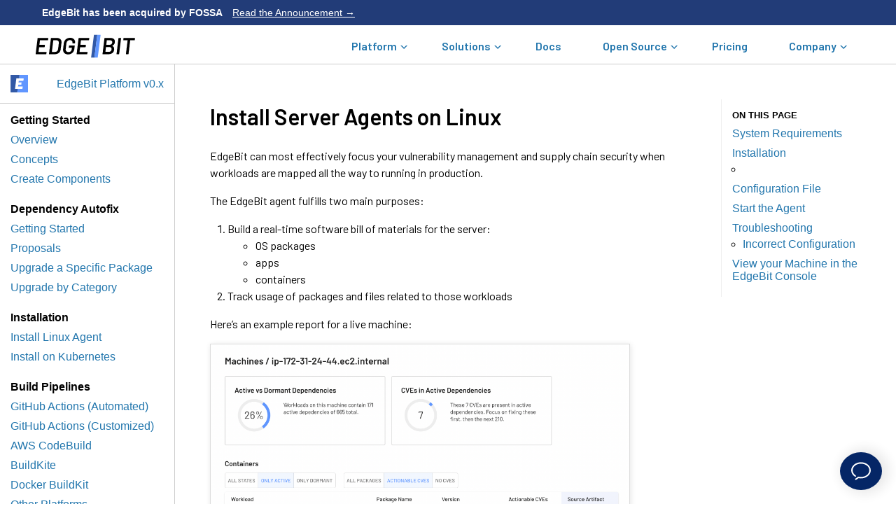

--- FILE ---
content_type: text/html
request_url: https://edgebit.io/docs/0.x/install-agent/
body_size: 39555
content:
<!doctype html>

    <head>
        
          
<script>(function(w,d,s,l,i){w[l]=w[l]||[];w[l].push({'gtm.start':
new Date().getTime(),event:'gtm.js'});var f=d.getElementsByTagName(s)[0],
j=d.createElement(s),dl=l!='dataLayer'?'&l='+l:'';j.async=true;j.src=
'https://www.googletagmanager.com/gtm.js?id='+i+dl;f.parentNode.insertBefore(j,f);
})(window,document,'script','dataLayer','GTM-THB6HVJ');</script>



<script async src="https://www.googletagmanager.com/gtag/js?id=G-Z4B44F16XL"></script>
<script>
  window.dataLayer = window.dataLayer || [];
  function gtag(){dataLayer.push(arguments);}
  gtag('js', new Date());

  gtag('config', 'G-Z4B44F16XL');
</script>


<script>
  function gtag_report_conversion(conv_id) {
    gtag('event', 'conversion', {
        'send_to': conv_id
    });
    return false;
  }
</script>
        
        <meta charset="utf-8">
        
        <meta name="referrer" content="origin">

        
        
          <!-- Viewport reset -->
        

        <link rel="preconnect" href="https://fonts.googleapis.com">
        <link rel="preconnect" href="https://fonts.gstatic.com" crossorigin>
        <link href="https://fonts.googleapis.com/css2?family=Barlow:ital,wght@0,400;0,500;0,600;0,800;1,400;1,500;1,600&display=swap" rel="stylesheet">

        <title>Install Linux Agent</title>

        <link rel="stylesheet" href="https://edgebit.io/css/grid.css">
        <link rel="stylesheet" href="https://edgebit.io/css/stylesheet.css">

        <script src="https://ajax.googleapis.com/ajax/libs/jquery/3.6.0/jquery.min.js"></script>
        <script src="https://edgebit.io/js/nav.js"></script>
        <script src="https://edgebit.io/js/headers.js"></script>
        
        <script src="https://embed.small.chat/T03Q95ZFC8PC05A6CUQRFY.js" async></script>
        

        <link rel="shortcut icon" type="image/jpg" href="https://edgebit.io/img/favicon.png"/>

        <meta property="og:title" content="Install Linux Agent">
        <meta property="og:type" content="article" />
        <meta property="og:url" content="https://edgebit.io/docs/0.x/install-agent/">
        <meta name="twitter:card" content="summary_large_image">
        <meta name="twitter:image:alt" content="EdgeBit">
        
            <meta property="og:description" content="EdgeBit secures your software supply chain by focusing on code that is actually running. This simplifies vulnerability management as it cuts through noise.">
            <meta property="og:image" content="https://edgebit.io/img/social-image.png">
        
        <meta property="og:site_name" content="EdgeBit">
        <meta name="twitter:site" content="@edgebitio">
    </head>
    <body>
    
      
<noscript><iframe src="https://www.googletagmanager.com/ns.html?id=GTM-THB6HVJ"
height="0" width="0" style="display:none;visibility:hidden"></iframe></noscript>

      <script type="text/javascript">var activeGoogleAnalytics = true;</script>
    
    
    
    <script>
      !function(t,e){var o,n,p,r;e.__SV||(window.posthog=e,e._i=[],e.init=function(i,s,a){function g(t,e){var o=e.split(".");2==o.length&&(t=t[o[0]],e=o[1]),t[e]=function(){t.push([e].concat(Array.prototype.slice.call(arguments,0)))}}(p=t.createElement("script")).type="text/javascript",p.async=!0,p.src=s.api_host+"/static/array.js",(r=t.getElementsByTagName("script")[0]).parentNode.insertBefore(p,r);var u=e;for(void 0!==a?u=e[a]=[]:a="posthog",u.people=u.people||[],u.toString=function(t){var e="posthog";return"posthog"!==a&&(e+="."+a),t||(e+=" (stub)"),e},u.people.toString=function(){return u.toString(1)+".people (stub)"},o="capture identify alias people.set people.set_once set_config register register_once unregister opt_out_capturing has_opted_out_capturing opt_in_capturing reset isFeatureEnabled onFeatureFlags getFeatureFlag getFeatureFlagPayload reloadFeatureFlags group updateEarlyAccessFeatureEnrollment getEarlyAccessFeatures getActiveMatchingSurveys getSurveys".split(" "),n=0;n<o.length;n++)g(u,o[n]);e._i.push([i,s,a])},e.__SV=1)}(document,window.posthog||[]);
      posthog.init('phc_Wj8uetFaZrDgoDOhLLhuV6KdlomtsNIO3lCGJUv1DUo',{api_host:'https://app.posthog.com'})
    </script>
    

<div class="acquisition-bar">
      <div class="wrapper">
        <div class="row">
          <div class="col-lg-12 col-md-12 col-sm-12 col-xs-12">
            <strong>EdgeBit has been acquired by FOSSA</strong>
            <a href="https://edgebit.io/blog/edgebit-joins-fossa/">Read the Announcement &rarr;</a>
          </div>
        </div>
      </div>
</div>

<div id="nav">
    <div class="wrapper">
        <div class="row">
            <div class="nav-left col-lg-2 col-md-2 col-sm-3 col-xs-12">
                <a href="https://edgebit.io/"><img src="https://edgebit.io/logos/edgebit-logo-regular.svg" alt="EdgeBit Logo"/></a>
                <div class="nav-mobile hidden-sm hidden-md hidden-lg">
                    <input class="checkbox" type="checkbox" id="nav-mobile" />
                    <div class="hamburger-lines">
                      <span class="line line1"></span>
                      <span class="line line2"></span>
                      <span class="line line3"></span>
                    </div>
                </div>
            </div>
            <div class="nav-right col-lg-10 col-md-10 col-sm-9 col-xs-12">
                <ul>
                    <li class="nav-item nav-dropdown"><a href="https://edgebit.io/">Platform<div class="caret"></div></a>
                        <div class="nav-dropdown-content">
                            <ul class="nav-dropdown-main nav-dropdown-wide">
                                <h4 class="nav-dropdown-slogan"><span class="codeanalysis-rainbow">Found, Fixed, and Merged</span></br> with one complete platform.</h4>
                                <li><a href="https://edgebit.io/platform/dependency-autofix/">
                                        <div class="nav-dropdown-icon"><img src="https://edgebit.io/img/icon-ai-dependency-autofix.svg" /></div>
                                        <div class="nav-dropdown-text">Dependency Autofix</div>
                                        <div class="nav-dropdown-caption">Keep dependencies up to date with
                                        static analysis, reachability and AI
                                        </div>
                                    </a></li>
                                <li><a href="https://edgebit.io/platform/vulnerabilities/">
                                        <div class="nav-dropdown-icon"><img src="https://edgebit.io/img/icon-about.svg" /></div>
                                        <div class="nav-dropdown-text">Scanning, SCA & Vulnerabilities</div>
                                        <div class="nav-dropdown-caption">Continuously catalog open source usage, vulns, & map to production</div>
                                    </a>
                                </li>
                            </ul>
                            <ul class="nav-dropdown-secondary">
                                <div class="nav-dropdown-header">Product Features:</div>
                                <li><a href="https://edgebit.io/docs/0.x/install-build/">EdgeBit for GitHub pipelines</a></li>
                                <li><a href="https://edgebit.io/docs/0.x/install-kubernetes/">EdgeBit for Kubernetes</a></li>
                                <li><a href="https://edgebit.io/docs/0.x/configure-aws/">EdgeBit for ECS &amp; Containers</a></li>
                                <li>Sync to <a href="https://edgebit.io/attestation/">Jira</a>, <a href="">Vanta</a> and other tools</li>
                            </ul>
                        </div>
                    </li>
                    <li class="nav-item nav-dropdown"><a href="">Solutions<div class="caret"></div></a>
                        <div class="nav-dropdown-content">
                            <ul class="nav-dropdown-main nav-dropdown-wide">
                                <li><a href="https://edgebit.io/solutions/vulnerability-management/">
                                    <div class="nav-dropdown-icon"><img src="https://edgebit.io/img/icon-vuln-mgmt.svg" /></div>
                                    <div class="nav-dropdown-text">Vulnerability Management</div>
                                    <div class="nav-dropdown-caption">Prioritize your backlog to focus engineers on impactful patching.</div>
                                </a></li>
                                <li><a href="https://edgebit.io/solutions/software-bill-of-materials/">
                                    <div class="nav-dropdown-icon"><img src="https://edgebit.io/img/icon-inventory.svg" /></div>
                                    <div class="nav-dropdown-text">Software Inventory &amp; SBOMs</div>
                                    <div class="nav-dropdown-caption">Understand dependencies and communicate them to your customers.</div>
                                </a></li>
                            </ul>
                            <ul class="nav-dropdown-main nav-dropdown-wide">
                                <li><a href="https://edgebit.io/solutions/supply-chain-regulation/">
                                    <div class="nav-dropdown-icon"><img src="https://edgebit.io/img/icon-regulation.svg" /></div>
                                    <div class="nav-dropdown-text">Software Supply Chain Regulation</div>
                                    <div class="nav-dropdown-caption">Meet supply chain regulation requirements with full automation.</div>
                                </a></li>
                                <li><a href="https://edgebit.io/solutions/open-source-governance/">
                                    <div class="nav-dropdown-icon"><img src="https://edgebit.io/img/icon-inspect.svg" /></div>
                                    <div class="nav-dropdown-text">OSS Dependency Governance</div>
                                    <div class="nav-dropdown-caption">Help engineers make intelligent decisions when using open source.</div>
                                </a></li>
                            </ul>
                        </div>
                    </li>
                    <li class="nav-item"><a href="https://edgebit.io/docs/">Docs</a></li>
                    <li class="nav-item nav-dropdown"><a href="">Open Source<div class="caret"></div></a>
                        <div class="nav-dropdown-content nav-dropdown-content-right">
                            <ul class="nav-dropdown-main nav-dropdown-wide">
                                <li><a href="https://github.com/edgebitio">
                                    <div class="nav-dropdown-icon"><img src="https://edgebit.io/img/icon-github.svg" /></div>
                                    <div class="nav-dropdown-text">EdgeBit on GitHub</div>
                                    <div class="nav-dropdown-caption">Contributing to open source since Day 1</div>
                                </a></li>
                                <li><a href="https://github.com/edgebitio/edgebit-agent">
                                    <div class="nav-dropdown-icon"><img src="https://edgebit.io/img/icon-about.svg" /></div>
                                    <div class="nav-dropdown-text">EdgeBit Linux Agent</div>
                                    <div class="nav-dropdown-caption">Collect Real-time Linux signals &amp; generate machine SBOMs</div>
                                </a></li>
                                <li><a href="https://enclaver.io">
                                    <div class="nav-dropdown-icon"><img src="https://edgebit.io/img/icon-enclaver.svg" /></div>
                                    <div class="nav-dropdown-text">Enclaver</div>
                                    <div class="nav-dropdown-caption">Open source toolkit created to enable easy adoption of software enclaves</div>
                                </a></li>
                            </ul>
                            <ul class="nav-dropdown-secondary">
                                <div class="nav-dropdown-header">Other projects:</div>
                                <li><a href="https://github.com/edgebitio/cluster-agent">EdgeBit Cluster Agent</a></li>
                                <li><a href="https://github.com/edgebitio/edgebit-cli">EdgeBit CLI</a></li>
                                <li><a href="https://github.com/edgebitio/edgebit-build">EdgeBit Build Action for GitHub</a></li>
                                <li><a href="https://edgebit.io/attestation/">Enclave Attestation Explorer</a></li>
                            </ul>
                        </div>
                    </li>
                    <li class="nav-item"><a href="https://edgebit.io/plans/">Pricing</a></li>
                    <li class="nav-item nav-dropdown"><a href="">Company<div class="caret"></div></a>
                        <div class="nav-dropdown-content nav-dropdown-content-right">
                            <ul class="nav-dropdown-main">
                                <li><a href="https://edgebit.io/about/">
                                    <div class="nav-dropdown-icon"><img src="https://edgebit.io/img/icon-about.svg" /></div>
                                    <div class="nav-dropdown-standalone">About Us</div>
                                </a></li>
                                <li><a href="https://edgebit.io/blog/">
                                    <div class="nav-dropdown-icon"><img src="https://edgebit.io/img/icon-blog.svg" /></div>
                                    <div class="nav-dropdown-standalone">Blog</div>
                                </a></li>
                                <li><a href="https://edgebit.io/careers/">
                                    <div class="nav-dropdown-icon"><img src="https://edgebit.io/img/icon-careers.svg" /></div>
                                    <div class="nav-dropdown-standalone">Careers</div>
                                </a></li>
                                <li><a href="https://edgebit.io/contact/">
                                    <div class="nav-dropdown-icon"><img src="https://edgebit.io/img/icon-contact.svg" /></div>
                                    <div class="nav-dropdown-standalone">Contact Us</div>
                                </a></li>
                            </ul>
                            <ul class="nav-dropdown-secondary">
                                <div class="nav-dropdown-header">Recent Blogs</div>
                                
                                <li><a href="https://edgebit.io/blog/edgebit-joins-fossa/">EdgeBit joins FOSSA</a></li>
                                
                                <li><a href="https://edgebit.io/blog/automated-dependency-updates-with-ai/">Principles for Building One-Shot AI Agents for Automated Code Maintenance</a></li>
                                
                                <li><a href="https://edgebit.io/blog/code-reachability-security-fixes/">Use Code Reachability to Fix Security Issues, Not Prioritization</a></li>
                                
                                <li><a href="https://edgebit.io/blog/code-diff-reachability/">Announcing Code Diff &#43; Reachability to Speed Up Code Review</a></li>
                                
                            </ul>
                        </div>
                    </li>
                </ul>
            </div>
        </div>
    </div>
</div>


<script src="https://edgebit.io/js/commands.js"></script>
<div class="docs">
    <div class="docs-sidebar">
        <div class="docs-sidebar-logo">
    <a href="https://edgebit.io/">
        <img src="https://edgebit.io/logos/edgebit-icon-color.svg" />
        <div class="docs-sidebar-name">EdgeBit Platform v0.x</div>
    </a>
</div>

<div class="docs-sidebar-section">
    <div class="docs-sidebar-section-title">Getting Started</div>
    <ul>
        
        <li><a href="https://edgebit.io/docs/0.x/getting-started/">Overview</a></li>
        
        <li><a href="https://edgebit.io/docs/0.x/concepts/">Concepts</a></li>
        
        <li><a href="https://edgebit.io/docs/0.x/components/">Create Components</a></li>
        
    </ul>
</div>

<div class="docs-sidebar-section">
    <div class="docs-sidebar-section-title">Dependency Autofix</div>
    <ul>
        
        <li><a href="https://edgebit.io/docs/0.x/autofix-start/">Getting Started</a></li>
        
        <li><a href="https://edgebit.io/docs/0.x/autofix-proposal/">Proposals</a></li>
        
        <li><a href="https://edgebit.io/docs/0.x/autofix-specific-package/">Upgrade a Specific Package</a></li>
        
        <li><a href="https://edgebit.io/docs/0.x/autofix-category/">Upgrade by Category</a></li>
        
    </ul>
</div>

<div class="docs-sidebar-section">
    <div class="docs-sidebar-section-title">Installation</div>
    <ul>
        
        <li><a href="https://edgebit.io/docs/0.x/install-agent/">Install Linux Agent</a></li>
        
        <li><a href="https://edgebit.io/docs/0.x/install-kubernetes/">Install on Kubernetes</a></li>
        
    </ul>
</div>

<div class="docs-sidebar-section">
    <div class="docs-sidebar-section-title">Build Pipelines</div>
    <ul>
        
        <li><a href="https://edgebit.io/docs/0.x/install-build/">GitHub Actions (Automated)</a></li>
        
        <li><a href="https://edgebit.io/docs/0.x/install-build-actions/">GitHub Actions (Customized)</a></li>
        
        <li><a href="https://edgebit.io/docs/0.x/install-codebuild/">AWS CodeBuild</a></li>
        
        <li><a href="https://edgebit.io/docs/0.x/install-build-buildkite/">BuildKite</a></li>
        
        <li><a href="https://edgebit.io/docs/0.x/install-build-buildx/">Docker BuildKit</a></li>
        
        <li><a href="https://edgebit.io/docs/0.x/install-build-generic/">Other Platforms</a></li>
        
    </ul>
</div>

<div class="docs-sidebar-section">
    <div class="docs-sidebar-section-title">Integrations</div>
    <ul>
        
        <li><a href="https://edgebit.io/docs/0.x/configure-sso/">Configure SSO</a></li>
        
        <li><a href="https://edgebit.io/docs/0.x/configure-aws/">Configure AWS</a></li>
        
        <li><a href="https://edgebit.io/docs/0.x/configure-jira/">Syncing to Jira Issues</a></li>
        
        <li><a href="https://edgebit.io/docs/0.x/configure-vanta/">Syncing to Vanta</a></li>
        
    </ul>
</div>

<div class="docs-sidebar-section">
    <div class="docs-sidebar-section-title">Vulnerability Investigation</div>
    <ul>
        
        <li><a href="https://edgebit.io/docs/0.x/investigation/">Prioritizing CVEs</a></li>
        
        <li><a href="https://edgebit.io/docs/0.x/investigate-epss/">Understanding Exploit Prediction (EPSS)</a></li>
        
    </ul>
</div>

<div class="docs-sidebar-section">
    <div class="docs-sidebar-section-title">Under the Hood</div>
    <ul>
        
        <li><a href="https://edgebit.io/docs/0.x/agent-how-it-works/">Tracking Active Dependencies</a></li>
        
        <li><a href="https://edgebit.io/docs/0.x/codeanalysis-how-it-works/">Code Analysis &amp; AI-powered Dependency Upgrades</a></li>
        
        <li><a href="https://edgebit.io/docs/0.x/agent-security/">Agent Security Model</a></li>
        
        <li><a href="https://github.com/edgebitio/edgebit-agent">Agent on GitHub</a></li>
        <li><a href="https://github.com/edgebitio/edgebit-build">Build Bot on GitHub</a></li>
    </ul>
</div>

    </div>
    <div class="docs-content">
        <h1 id="install-server-agents-on-linux">Install Server Agents on Linux</h1>
<p>EdgeBit can most effectively focus your vulnerability management and supply chain security when workloads are mapped all the way to running in production.</p>
<p>The EdgeBit agent fulfills two main purposes:</p>
<ol>
<li>Build a real-time software bill of materials for the server:
<ul>
<li>OS packages</li>
<li>apps</li>
<li>containers</li>
</ul>
</li>
<li>Track usage of packages and files related to those workloads</li>
</ol>
<p>Here&rsquo;s an example report for a live machine:</p>
<img src="https://edgebit.io/docs/0.x/img/machine-detail.png" alt="EdgeBit Machine Detail" class="shadow" style="max-width: 600px; margin-bottom: 20px;"/>
<h2 id="system-requirements">System Requirements</h2>
<p>EdgeBit uses eBPF to observe your workloads running all the way into the Linux kernel. This drives many of the minimum requirements:</p>
<ul>
<li>x86 or ARM64 system</li>
<li>Linux kernel v4.20+
<ul>
<li>RHEL 9+</li>
<li>CentOS 9+</li>
<li>Fedora 30+</li>
<li>Ubuntu 10.04+</li>
<li>FlatCar Linux 2605.10.0+</li>
</ul>
</li>
<li>run as root (required to install eBPF probes)</li>
<li>Docker, Podman or containerd runtime</li>
<li>if container, run as privileged (required to install eBPF probes)</li>
<li>about 100MB of memory</li>
</ul>
<h2 id="installation">Installation</h2>
<p>First, generate a new agent deployment token from the EdgeBit Console under &ldquo;Access Tokens&rdquo;. Choose the &ldquo;Node Agent&rdquo; type, which is a narrowly scoped secret used as a refresh token to obtain a new set of credentials unqiue to this agent instance. The new credentials are used to send data to EdgeBit so you can bake this credential in a VM image template.</p>
<script src="https://edgebit.io/js/tabbar.js"></script>
<div class="tabbar">
    <div class="tabbar-tabs">
        <a class="tabbar-tab" data-tab="install-quick">Quick Install</a>
        <a class="tabbar-tab" data-tab="install-package">Package Manager</a>
        <a class="tabbar-tab" data-tab="install-container">Container</a>
    </div>
    <div class="tabbar-contents">
        <div class="tabbar-content" id="install-quick">
<p>For quick trials, you can get the latest release, create a systemd unit and start it. First, SSH to your server:</p>


<div class="highlight"><pre tabindex="0" style="color:#f8f8f2;background-color:#272822;-moz-tab-size:4;-o-tab-size:4;tab-size:4;"><code class="language-console" data-lang="console"><span style="display:flex;"><span>$ ssh ec2-user@1.2.3.4
</span></span></code></pre></div>
<p>Next, run the install command. Be sure to insert your agent deploy token as <code>EDGEBIT_ID</code> and your organization&rsquo;s URL as <code>EDGEBIT_URL</code>:</p>


<div class="highlight"><pre tabindex="0" style="color:#f8f8f2;background-color:#272822;-moz-tab-size:4;-o-tab-size:4;tab-size:4;"><code class="language-console" data-lang="console"><span style="display:flex;"><span>export EDGEBIT_ID=dnrekvq95CJ6_JcVixpfTEx8L3k3hDsggoqSr
</span></span><span style="display:flex;"><span>export EDGEBIT_URL=https://orgname.edgebit.io
</span></span><span style="display:flex;"><span>curl https://install.edgebit.io | sudo -E sh
</span></span></code></pre></div>
<p>We recommend graduating to using a package manager as soon as possible. You can optionally use <code>VERSION</code> to control the agent version installed.</p>
</div>
<div class="tabbar-content" id="install-package">
<p>EdgeBit ships both RPM and Debian packages. This is the preferred installation method because EdgeBit can start observing your system as early as possible at boot.</p>
<p>View the <a href="https://github.com/edgebitio/edgebit-agent/releases">GitHub releases</a> for the latest release, or run the curl commands below.</p>
<h4 id="rpm">RPM</h4>


<div class="highlight"><pre tabindex="0" style="color:#f8f8f2;background-color:#272822;-moz-tab-size:4;-o-tab-size:4;tab-size:4;"><code class="language-console" data-lang="console"><span style="display:flex;"><span>$ curl -sL <span style="color:#66d9ef">$(</span>curl -s https://api.github.com/repos/edgebitio/edgebit-agent/releases/latest | jq -r <span style="color:#e6db74">&#34;.assets[] | select(.name|match(\&#34;^edgebit-(.*)</span><span style="color:#66d9ef">$(</span>uname -m<span style="color:#66d9ef">)</span><span style="color:#e6db74">.rpm</span>$<span style="color:#e6db74">\&#34;)) | .browser_download_url&#34;</span><span style="color:#66d9ef">)</span> -o edgebit-agent.rpm
</span></span><span style="display:flex;"><span>$ sudo rpm -i edgebit-agent.rpm
</span></span></code></pre></div>
<h4 id="debian-package">Debian Package</h4>


<div class="highlight"><pre tabindex="0" style="color:#f8f8f2;background-color:#272822;-moz-tab-size:4;-o-tab-size:4;tab-size:4;"><code class="language-console" data-lang="console"><span style="display:flex;"><span>$ curl -sL <span style="color:#66d9ef">$(</span>curl -s https://api.github.com/repos/edgebitio/edgebit-agent/releases/latest | jq -r <span style="color:#e6db74">&#34;.assets[] | select(.name|match(\&#34;^edgebit-(.*)</span><span style="color:#66d9ef">$(</span>uname -m | sed -e s/x86_64/amd64/ -e s/aarch64/arm64/<span style="color:#66d9ef">)</span><span style="color:#e6db74">.deb</span>$<span style="color:#e6db74">\&#34;)) | .browser_download_url&#34;</span><span style="color:#66d9ef">)</span> -o edgebit-agent.deb
</span></span><span style="display:flex;"><span>$ sudo dpkg -i edgebit-agent.deb
</span></span></code></pre></div>
<p>Don&rsquo;t start it yet, we need to fill out the configuration.</p>
</div>
<div class="tabbar-content" id="install-container">
<p>EdgeBit can also be run via a container or <a href="https://edgebit.io/docs/0.x/install-kubernetes/">with Kubernetes</a>. This is the less perferred installation method due to less control over how early your container runtime starts.</p>
<p>Your container must run as privleged in order to load the eBPF program. Be sure to insert your agent deploy token as <code>EDGEBIT_ID</code> and your organization&rsquo;s URL as <code>EDGEBIT_URL</code>:</p>


<div class="highlight"><pre tabindex="0" style="color:#f8f8f2;background-color:#272822;-moz-tab-size:4;-o-tab-size:4;tab-size:4;"><code class="language-console" data-lang="console"><span style="display:flex;"><span>$ docker run <span style="color:#ae81ff">\
</span></span></span><span style="display:flex;"><span><span style="color:#ae81ff"></span>  --name edgebit-agent \
</span></span><span style="display:flex;"><span>  --rm \
</span></span><span style="display:flex;"><span>  -d \
</span></span><span style="display:flex;"><span>  --privileged \
</span></span><span style="display:flex;"><span>  --pid host \
</span></span><span style="display:flex;"><span>  --mount &#34;type=bind,source=/,destination=/host&#34; \
</span></span><span style="display:flex;"><span>  --mount &#34;type=bind,source=/etc/edgebit,destination=/etc/edgebit&#34; \
</span></span><span style="display:flex;"><span>  --mount &#34;type=bind,source=/sys/kernel/debug,destination=/sys/kernel/debug&#34; \
</span></span><span style="display:flex;"><span>  --mount &#34;type=bind,source=/run/docker.sock,destination=/run/docker.sock&#34; \
</span></span><span style="display:flex;"><span>  --mount &#34;type=volume,source=var-edgebit,destination=/var/lib/edgebit&#34; \
</span></span><span style="display:flex;"><span>  -e &#34;EDGEBIT_ID=YOUR_DEPLOYMENT_TOKEN&#34; \
</span></span><span style="display:flex;"><span>  -e &#34;EDGEBIT_URL=https://YOUR_ORG.edgebit.io&#34; \
</span></span><span style="display:flex;"><span>  edgebit-agent:latest --hostname &#34;$(hostname)&#34;
</span></span></code></pre></div>
<p>There is no need to use the config file with the container due to the environment variables.</p>
</div>
</div>
</div>
<h2 id="configuration-file">Configuration File</h2>
<p>The configuration file is stored at <code>/etc/edgebit/config.yaml</code> and the quick install script will fill it out for you.</p>
<p>Otherwise, insert your <code>edgebit_id</code> and <code>edgebit_url</code>:</p>
<table>
<thead>
<tr>
<th>Variable Name</th>
<th>Description</th>
<th>Required</th>
</tr>
</thead>
<tbody>
<tr>
<td><code>edgebit_id</code></td>
<td>EdgeBit agent deploy token</td>
<td>Required</td>
</tr>
<tr>
<td><code>edgebit_url</code></td>
<td>EdgeBit organization address, as FQDN</td>
<td>Required<br/><code>https://orgname.edgebit.io</code></td>
</tr>
<tr>
<td><code>syft_config</code></td>
<td>Syft configuration for scanning the machine</td>
<td>Required<br/><code>/opt/edgebit/syft.yaml</code></td>
</tr>
<tr>
<td><code>syft_path</code></td>
<td>Syft binary to use for scanning the machine</td>
<td>Required<br/><code>/opt/edgebit/syft/syft</code></td>
</tr>
</tbody>
</table>
<p>Here&rsquo;s a complete example:</p>


<div class="highlight"><pre tabindex="0" style="color:#f8f8f2;background-color:#272822;-moz-tab-size:4;-o-tab-size:4;tab-size:4;"><code class="language-yaml" data-lang="yaml"><span style="display:flex;"><span><span style="color:#f92672">edgebit_id</span>: <span style="color:#e6db74">&#34;dnrekvq95CJ6_JcVixpfTEx8L3k3hDsggoqSr&#34;</span>
</span></span><span style="display:flex;"><span><span style="color:#f92672">edgebit_url</span>: <span style="color:#e6db74">&#34;https://orgname.edgebit.io&#34;</span>
</span></span><span style="display:flex;"><span><span style="color:#f92672">syft_config</span>: <span style="color:#e6db74">&#34;/opt/edgebit/syft.yaml&#34;</span>
</span></span><span style="display:flex;"><span><span style="color:#f92672">syft_path</span>: <span style="color:#e6db74">&#34;/opt/edgebit/syft/syft&#34;</span></span></span></code></pre></div>
<h2 id="start-the-agent">Start the Agent</h2>
<p>Now you&rsquo;re ready to start the agent:</p>


<div class="highlight"><pre tabindex="0" style="color:#f8f8f2;background-color:#272822;-moz-tab-size:4;-o-tab-size:4;tab-size:4;"><code class="language-console" data-lang="console"><span style="display:flex;"><span>$ sudo systemctl start edgebit-agent.service
</span></span></code></pre></div>
<h2 id="troubleshooting">Troubleshooting</h2>
<p>To start troubleshooting, first check the status of the systemd unit:</p>


<div class="highlight"><pre tabindex="0" style="color:#f8f8f2;background-color:#272822;-moz-tab-size:4;-o-tab-size:4;tab-size:4;"><code class="language-console" data-lang="console"><span style="display:flex;"><span>$ systemctl status edgebit-agent.service
</span></span><span style="display:flex;"><span>● edgebit-agent.service - EdgeBit Agent
</span></span><span style="display:flex;"><span>   Loaded: loaded (/usr/lib/systemd/system/edgebit-agent.service; enabled; vendor preset: disabled)
</span></span><span style="display:flex;"><span>   Active: active (running) since Sun 2023-02-26 14:30:24 UTC; 26min ago
</span></span><span style="display:flex;"><span> Main PID: 24828 (edgebit-agent)
</span></span><span style="display:flex;"><span>    Tasks: 3
</span></span><span style="display:flex;"><span>   Memory: 20.3M
</span></span><span style="display:flex;"><span>   CGroup: /system.slice/edgebit-agent.service
</span></span><span style="display:flex;"><span>           └─24828 /opt/edgebit/bin/edgebit-agent
</span></span></code></pre></div>
<h3 id="incorrect-configuration">Incorrect Configuration</h3>
<p>The most common issue is that you haven&rsquo;t set your <code>edgebit_id</code> and <code>edgebit_url</code> in the config file. This will indicate a <code>transport error</code> in the systemd journal.</p>


<div class="highlight"><pre tabindex="0" style="color:#f8f8f2;background-color:#272822;-moz-tab-size:4;-o-tab-size:4;tab-size:4;"><code class="language-console" data-lang="console"><span style="display:flex;"><span>$ journalctl -u edgebit-agent -n <span style="color:#ae81ff">100</span> --no-pager
</span></span><span style="display:flex;"><span>Feb 26 14:28:41 ip-172-31-24-44.ec2.internal systemd[1]: Started EdgeBit Agent.
</span></span><span style="display:flex;"><span>Feb 26 14:28:41 ip-172-31-24-44.ec2.internal edgebit-agent[24740]: INFO  edgebit_agent &gt; EdgeBit Agent v0.0.10
</span></span><span style="display:flex;"><span>Feb 26 14:28:41 ip-172-31-24-44.ec2.internal edgebit-agent[24740]: INFO  edgebit_agent &gt; Connecting to EdgeBit at https://orgname.edgebit.io
</span></span><span style="display:flex;"><span>Feb 26 14:28:41 ip-172-31-24-44.ec2.internal edgebit-agent[24740]: status: Unknown, message: &#34;transport error&#34;, details: [], metadata: MetadataMap { headers: {} }
</span></span><span style="display:flex;"><span>...snip...
</span></span></code></pre></div>
<h2 id="view-your-machine-in-the-edgebit-console">View your Machine in the EdgeBit Console</h2>
<p>Immediately after installation, your machine should show up in the EdgeBit Console. After short period of intitial analysis, your real time results should be visible.</p>
<img src="https://edgebit.io/docs/0.x/img/machine-detail.png" alt="EdgeBit Machine Detail" class="shadow" style="max-width: 600px; margin-bottom: 20px;"/>
<hr/>
<p><a href="https://edgebit.io/docs/0.x/investigation/" class="button button-large button-primary">Next: Vulnerability Response</a></p>

    </div>
    <div class="docs-toc hidden-xs hidden-sm hidden-md">
        <div class="docs-toc-fixed">
            <div class="doc-toc-title">On This Page</div>
            <nav id="TableOfContents">
  <ul>
    <li><a href="#system-requirements">System Requirements</a></li>
    <li><a href="#installation">Installation</a>
      <ul>
        <li></li>
      </ul>
    </li>
    <li><a href="#configuration-file">Configuration File</a></li>
    <li><a href="#start-the-agent">Start the Agent</a></li>
    <li><a href="#troubleshooting">Troubleshooting</a>
      <ul>
        <li><a href="#incorrect-configuration">Incorrect Configuration</a></li>
      </ul>
    </li>
    <li><a href="#view-your-machine-in-the-edgebit-console">View your Machine in the EdgeBit Console</a></li>
  </ul>
</nav>
        </div>
    </div>
</div>

<div id="footer">

	<div class="wrapper">
		<div class="row">
			<div class="footer-left col-lg-4 col-md-4 col-sm-4">
				<img src="https://edgebit.io/logos/edgebit-logo-inverted-dark-color.svg" alt="EdgeBit Logo"/>
				<div class="footer-prompt hidden-xs">Drowning in vulnerability remediation and can't meet your compliance SLAs?<br/>We would <a href="https://edgebit.io/contact/">love to chat</a> with you.</div>
				<div class="footer-social hidden-xs">
					<a class="footer-social-icon" href="https://twitter.com/EdgebitIO"><svg width="31" height="25" viewBox="0 0 31 25" fill="none" xmlns="http://www.w3.org/2000/svg">
<path d="M27.6767 6.22369C27.6955 6.49492 27.6955 6.76615 27.6955 7.03988C27.6955 15.3806 21.3322 25 9.69656 25V24.995C6.25936 25 2.89356 24.0176 0 22.1652C0.499797 22.2252 1.0021 22.2552 1.50565 22.2564C4.35412 22.2589 7.12117 21.3052 9.36211 19.5491C6.65519 19.4978 4.28147 17.7367 3.45223 15.1656C4.40047 15.3481 5.37751 15.3106 6.30821 15.0569C3.35703 14.4619 1.23383 11.8746 1.23383 8.86977V8.78977C2.11318 9.27849 3.09774 9.54973 4.10485 9.57972C1.32528 7.72609 0.468481 4.03632 2.147 1.15151C5.35872 5.09501 10.0974 7.49236 15.1843 7.74609C14.6745 5.55373 15.3709 3.25637 17.0144 1.71522C19.5622 -0.674629 23.5694 -0.552137 25.9644 1.98895C27.3811 1.71022 28.7389 1.1915 29.9816 0.456549C29.5093 1.91771 28.521 3.15888 27.2007 3.94758C28.4546 3.80009 29.6797 3.46511 30.8333 2.95389C29.9841 4.22381 28.9143 5.32999 27.6767 6.22369Z" fill="white"/>
</svg>
</a>
					<a class="footer-social-icon" href="https://www.linkedin.com/company/edgebit/"><svg width="25" height="25" viewBox="0 0 25 25" fill="none" xmlns="http://www.w3.org/2000/svg">
<path d="M19.7917 0H5.20833C2.33229 0 0 2.33229 0 5.20833V19.7917C0 22.6677 2.33229 25 5.20833 25H19.7917C22.6687 25 25 22.6677 25 19.7917V5.20833C25 2.33229 22.6687 0 19.7917 0ZM8.33333 19.7917H5.20833V8.33333H8.33333V19.7917ZM6.77083 7.0125C5.76458 7.0125 4.94792 6.18958 4.94792 5.175C4.94792 4.16042 5.76458 3.3375 6.77083 3.3375C7.77708 3.3375 8.59375 4.16042 8.59375 5.175C8.59375 6.18958 7.77812 7.0125 6.77083 7.0125ZM20.8333 19.7917H17.7083V13.9542C17.7083 10.4458 13.5417 10.7115 13.5417 13.9542V19.7917H10.4167V8.33333H13.5417V10.1719C14.9958 7.47813 20.8333 7.27917 20.8333 12.751V19.7917Z" fill="white"/>
</svg>
</a>
					<a class="footer-social-icon" href="https://github.com/edgebitio"><svg width="25" height="25" viewBox="0 0 25 25" fill="none" xmlns="http://www.w3.org/2000/svg">
<g clip-path="url(#clip0_323_52)">
<path fill-rule="evenodd" clip-rule="evenodd" d="M12.5 0C5.59375 0 0 5.59375 0 12.5C0 18.0312 3.57812 22.7031 8.54687 24.3594C9.17187 24.4688 9.40625 24.0938 9.40625 23.7656C9.40625 23.4688 9.39063 22.4844 9.39063 21.4375C6.25 22.0156 5.4375 20.6719 5.1875 19.9687C5.04687 19.6094 4.4375 18.5 3.90625 18.2031C3.46875 17.9687 2.84375 17.3906 3.89063 17.375C4.875 17.3594 5.57813 18.2812 5.8125 18.6562C6.9375 20.5469 8.73438 20.0156 9.45313 19.6875C9.5625 18.875 9.89062 18.3281 10.25 18.0156C7.46875 17.7031 4.5625 16.625 4.5625 11.8437C4.5625 10.4844 5.04688 9.35937 5.84375 8.48437C5.71875 8.17187 5.28125 6.89062 5.96875 5.17187C5.96875 5.17187 7.01563 4.84375 9.40625 6.45313C10.4062 6.17188 11.4688 6.03125 12.5313 6.03125C13.5938 6.03125 14.6563 6.17188 15.6563 6.45313C18.0469 4.82813 19.0938 5.17187 19.0938 5.17187C19.7813 6.89062 19.3438 8.17187 19.2188 8.48437C20.0156 9.35937 20.5 10.4687 20.5 11.8437C20.5 16.6406 17.5781 17.7031 14.7969 18.0156C15.25 18.4062 15.6406 19.1563 15.6406 20.3281C15.6406 22 15.625 23.3438 15.625 23.7656C15.625 24.0938 15.8594 24.4844 16.4844 24.3594C21.4219 22.7031 25 18.0156 25 12.5C25 5.59375 19.4063 0 12.5 0Z" fill="white"/>
</g>
<defs>
<clipPath id="clip0_323_52">
<rect width="25" height="25" fill="white"/>
</clipPath>
</defs>
</svg>
</a>
				</div>
				<div class="footer-soc2 hidden-xs">
					<a href="https://edgebit.io/security"><img src="https://edgebit.io/img/logo-soc2.svg" alt="SOC2 logo" class="security-soc2-logo" /></a>
				</div>
			</div>
			<div class="footer-category">
				<strong>Platform</strong>
				<ul>
					<li><a href="https://edgebit.io/platform/vulnerabilities/">Scanning, SCA, &amp; Vulnerabilities</a></li>
					<li><a href="https://edgebit.io/platform/dependency-autofix/">Dependency Autofix</a></li>
					<li><a href="https://edgebit.io/docs/0.x/getting-started/">Documentation</a></li>
					<li><a href="https://edgebit.io/demo/">Book a Demo</a></li>
				</ul>
			</div>
			<div class="footer-category">
				<strong>Solutions</strong>
				<ul>
					<li><a href="https://edgebit.io/solutions/vulnerability-management/">Vulnerability Management</a></li>
					<li><a href="https://edgebit.io/solutions/software-bill-of-materials/">Software Inventory &amp; SBOMs</a></li>
					<li><a href="https://edgebit.io/solutions/supply-chain-regulation/">Software Supply Chain Regulation</a></li>
					<li><a href="https://edgebit.io/solutions/open-source-governance/">OSS Dependency Governance</a></li>
				</ul>
			</div>
			<div class="footer-category">
				<strong>Resources &amp; Open Source</strong>
				<ul>
					<li><a href="https://edgebit.io/blog/">EdgeBit Blog</a></li>
					<li><a href="https://edgebit.io/regulations/">Supply Chain Laws in US and EU</a></li>
					<li><a href="https://github.com/edgebitio/">GitHub</a></li>
					<li><a href="https://enclaver.io">Enclaver</a></li>
				</ul>
			</div>
			<div class="footer-category">
				<strong>Company</strong>
				<ul>
					<li><a href="https://edgebit.io/about/">About EdgeBit</a></li>
					<li><a href="https://edgebit.io/contact/">Contact Us</a></li>
					<li><a href="https://edgebit.io/careers/">Careers</a></li>
				</ul>
			</div>
			<div class="footer-category">
				<strong>Policies</strong>
				<ul>
					<li><a href="https://edgebit.io/legal/terms/">Terms of Service</a></li>
					<li><a href="https://edgebit.io/legal/privacy/">Privacy Policy</a></li>
					<li><a href="https://edgebit.io/security/">Security</a></li>
				</ul>
			</div>
			<div class="footer-etc col-lg-12 col-md-12 col-xs-12">
				Copyright &copy; <script>document.write(new Date().getFullYear())</script> EdgeBit, Inc. All rights reserved.
			</div>
		</div>
	</div>
	
</div>

</body>
</html>



--- FILE ---
content_type: text/css
request_url: https://edgebit.io/css/stylesheet.css
body_size: 87685
content:
body {
    font-family: 'Helvetica', sans-serif;
    color: black;
    margin: 0;
    overflow-x: hidden;
    -webkit-text-size-adjust: 100%;
}

a {
    text-decoration: none;
    color: #2276AD;
}

a:hover {
    text-decoration: underline;
}

h1 {
    font-weight: 600;
}

h1, h2 , h3 , h4 {
    font-family: 'Barlow', sans-serif;
    position: relative;
    font-weight: 600;
}

blockquote {
    color: #999;
    border-left: 2px solid #ccc;
    padding-left: 20px;
    margin-left: 20px;
}

/* Inline Header Anchor Links */

h2:hover .header-anchor-icon, h3:hover .header-anchor-icon, h4:hover .header-anchor-icon {
    display: inline-block;
}

.header-anchor-icon {
    position: absolute;
    left: -33px;
    font-size: 16px;
    padding: 5px 10px;
    display: none;
}

.header-anchor-icon:hover {
    text-decoration: none;
    cursor: pointer;
}

h2 .header-anchor-icon {
    top: 2px;
}

h3 .header-anchor-icon {
    top: 0px;
}

h4 .header-anchor-icon {
    top: -3px;
}

pre {
    padding: 10px;
    border-radius: 5px;
    white-space: pre-wrap;
    word-wrap: break-word;
    color: #f8f8f2;
    background-color: #272822;
    line-height: normal;
    overflow-x: scroll;
}

code {
    padding: 2px 4px;
    background: #afb8c133;
    border-radius: 5px;
    white-space: pre-wrap;
    word-wrap: break-word;
    font-family: SFMono-Regular,SF Mono,Menlo,Consolas,Liberation Mono,monospace;
    font-size: 85%;
}

pre code {
    padding: 0;
    background: none;
}

details {
    border-bottom: 1px solid #eee;
    border-top: 1px solid #eee;
    padding: 3px 0;
    border-radius: 4px;
}

summary:hover {
    cursor: pointer;
}

details summary::-webkit-details-marker,
details summary::marker {
 color: #2457b1;
 padding-right: 3px;
 display: inline-block;
 font-size: 14px;
}

details[open] {
    background: #F2F5FA;
    box-shadow: -10px 0px 0px 0px #F2F5FA, 10px 0px 0px 0px #F2F5FA;
    margin-bottom: 10px;
    border-color: transparent;
}

details +details {
    margin-top: -1px;
}

table {
    margin: 5px 0;
    background: #fff;
    border-spacing: 0;
    border: 1px solid #ddd;
    border-radius: 3px;
}

th {
    font-weight: 500;
    border-bottom: 1px solid #ddd;
    color: #000;
    background: #f9f9f9;
}

td, th {
    padding: 5px 10px;
    text-align: left;
}

tr td {
    border-bottom: 1px solid #ddd;
}

tr:last-child td {
    border-bottom: 0px;
}

img {
    vertical-align: middle;
}

/* .underlined {
    border-bottom: 3px solid #D8E5FF;
    color: #3259A6;
    font-weight: 500;
    font-style: italic;
} */

.underlined {
    border-bottom: 3px solid #6096FF;
    color: #000;
    padding-bottom: 2px;
}

/* Common Structure */

.wrapper {
    max-width: 1200px;
    margin: 0 auto;
}

@media only screen and (max-width: 800px) {
    .wrapper {
        padding: 0 10px;
    }
}

.header-skew {
    font-family: 'Barlow', sans-serif;
    font-weight: 600;
    font-style: normal;
    transform: skew(-7deg);
    background: #6096FF;
    border-left: 5px solid #3259A6;
    border-right: 5px solid #3259A6;
    padding: 2px 10px 4px 10px;
    font-size: 32px;
    color: #fff;
    text-transform: uppercase;
    display: inline-block;
    /*margin: 20px 0;*/
}

.header-skew.light {
    background: #6096FF;
    color: #fff;
    border-left: 5px solid #163A8F;
    border-right: 5px solid #163A8F;
}

.header-skew.small {
    border-left-width: 3px;
    border-right-width: 3px;
    padding: 2px 5px 4px 5px;
    font-size: 18px;
    margin: 5px 0;
}

.header-skew.medium {
    border-left-width: 5px;
    border-right-width: 5px;
    padding: 2px 7px 4px 7px;
    font-size: 24px;
    margin: 5px 0;
}

.header-skew a {
    color: #fff;
    text-decoration: none;
}

.header-skew a:hover {
    text-decoration: underline;
    cursor: pointer;
}

.text-center {
    text-align: center;
}

.uppercase {
    text-transform: uppercase;
}

.img-center {
    display: block;
    margin: 0 auto;
    max-width: 100%;
}

.img-full {
    width: 100%;
}

.attribution {
    color: #ddd;
    font-size: 8px;
    text-align: center;
    padding: 10px 0;
}

.attribution a {
    color: #ddd;
    text-decoration: none;
}

.hidden {
    display: none;
}

.dash-sep {
    width: 100px;
    border-top: 2px solid #6096FF;
    display: inline-block;
}

.dash-sep-dark {
    border-top: 2px solid #3259A6;
}

/* Forms */

input {
    height: 30px;
    font-size: 14px;
    padding: 3px 5px;
    border-radius: 3px;
    border-width: 0px;
    border: 1px solid rgba(0,0,0,0.5);
}

textarea {
    font-size: 14px;
    padding: 3px 5px;
    border-radius: 3px;
    border-width: 0px;
    border: 1px solid rgba(0,0,0,0.5);
    font-family: sans-serif;
}

button, .button {
    background: #3259A6;
    height: 30px;
    border: 0px;
    color: #fff;
    font-weight: 700;
    border-radius: 3px;
    font-size: 14px;
    padding: 5px 10px;
    box-shadow: 2px 2px 2px rgba(0,0,0,.2);
    display: inline-block;
}

button:hover, .button:hover {
    cursor: pointer;
}

.button-secondary {
    background: #6096FF;
    height: 30px;
    border: 0px;
    color: #fff;
    font-weight: 700;
    border-radius: 3px;
    font-size: 14px;
    padding: 5px 10px;
    box-shadow: 2px 2px 2px rgba(0,0,0,.2);
}

.button-white {
    background: #fff;
    height: 30px;
    border: 0px;
    color: #6096FF;
    font-weight: 700;
    border-radius: 3px;
    font-size: 14px;
    padding: 5px 10px;
    box-shadow: 2px 2px 2px rgba(0,0,0,.2);
}

.button-large {
    padding: 10px 15px;
    font-size: 18px;
    height: auto;
}

.button-skew {
    transform: skew(-4deg);
    border: 1px solid #ccc;
    background: #fff;
    display: inline-block;
    border-radius: 3px;
    text-align: center;
}

.button-skew.button-large {
    padding: 15px 30px;
}

.button-combo {
    display: inline-block;
}

.button-combo-subtext, .button-skew-subtext {
    font-size: 18px;
    color: #333;
    font-weight: 300;
    padding-bottom: 5px;
    display: inline-block;
}

.button-skew:hover .button-skew-subtext {
    text-decoration: none;
}

label {
    line-height: 30px;
}

.form-row {
    margin-bottom: 20px;
}

/* Acquisition */

.acquisition {
    position: relative;
    text-align: center;
    max-width: 600px;
    margin: 30px auto 50px auto;
}

.acquisition img {
    border-radius: 5px;
    display: block;
}

.acquisition .acquisition-text {
    position: absolute;
    bottom: 30px;
    width: 100%;
    text-align: center;
    color: #fff;
    display: flex;
    align-items: center;
    justify-content: space-evenly;
}

.acquisition .acquisition-text h2 {
    margin: 0;
}

@media only screen and (max-width: 800px) {
    .acquisition {
        margin-left: 10px;
        margin-right: 10px;
    }
    .acquisition img {
        width: 100%;
    }
    .acquisition .acquisition-text {
        flex-direction: column;
        justify-content: normal;
        bottom: 10px;
    }

    .acquisition .acquisition-text h2 {
        font-size: 16px;
        margin-bottom: 5px;
    }

    .acquisition .acquisition-text a {
        font-size: 14px;
        height: 27px;
    }
}

@media only screen and (min-width: 801px) {
    .acquisition img {
        width: auto;
    }

    .acquisition .acquisition-text a {
        font-size: 18px;
        height: 33px;
    }
}

.acquisition-bar {
    background: #223C78;
    color: #fff;
    margin-bottom: 5px;
    font-size: 14px;
}

.acquisition-bar a {
    color: #fff;
    text-decoration: underline;
    font-size: 14px;
}

@media only screen and (max-width: 800px) {
    .acquisition-bar {
        padding: 10px 20px;
    }
    .acquisition-bar strong {
        display: block;
    }
    .acquisition-bar a {
        margin-left: 0;
    }
}

@media only screen and (min-width: 801px) {
    .acquisition-bar {
        padding: 10px 60px;
    }
    .acquisition-bar a {
        margin-left: 10px;
    }
}

/* Top Nav */

#nav {
    /*border-bottom: 1px solid #f5f5f5;*/
    z-index: 10;
    position: relative;
    min-height: 50px;
}

.nav-left img {
    max-height: 34px;
    margin-top: 8px;
    margin-left: 10px;
}

.nav-right {

}

.nav-right > ul {
    margin: 0;
    padding: 0;
    list-style: none;
}

.nav-right li {
    margin: 0;
    padding-right: 20px;
    display: inline-block;
}

.nav-right li a {
    padding: 15px 20px 15px 15px;
    display: inline-block;
}

.nav-right li a.button {
    padding: 5px 10px 0px 10px;
    display: inline-block;
}

.nav-item {
    font-family: 'Barlow', sans-serif;
    font-weight: 600;
}

.nav-item.nav-dropdown:hover > a {
    text-decoration: none;
}

.nav-dropdown {

}

@media only screen and (max-width: 800px) {
    .nav-dropdown > a {
        color: #333;
        padding-bottom: 0 !important;
        text-decoration: underline;
    }
    .nav-dropdown .caret {
        display: none;
    }
}

@media only screen and (min-width: 801px) {
    .nav-right {
        text-align: right;
    }
}

.caret {
  position: relative;
  display: inline-block;
  vertical-align: top;
  margin-left: 5px;
  margin-top: 9px;
}

.caret:before {
  content: '';
  position: absolute;
  top: 0;
  left: 0;
  border-top: 5px solid #2276AD;
  border-left: 5px solid transparent;
  border-right: 5px solid transparent;
}

.caret:after {
  content: '';
  position: absolute;
  left: 2px;
  top: 0;
  border-top: 3px solid #fff;
  border-left: 3px solid transparent;
  border-right: 3px solid transparent;
}

.nav-active {

}

.nav-active > a {

}

.nav-dropdown-content {
    position: absolute;
    border-radius: 3px;
    vertical-align: top;
    background: #f5f5f5;
    z-index: 99;
    text-align: left;
}

@media only screen and (max-width: 800px) {
    .nav-dropdown-content {
        position: relative;
    }
}

@media only screen and (min-width: 801px) {
    .nav-dropdown-content {
        position: absolute;
        box-shadow: 0px 0px 7px rgba(0,0,0,.4);
        display: none;
    }
}

.nav-active .nav-dropdown-content {
    display: table;
    left: 0;
}

.nav-active .nav-dropdown-content-right {
    right: 0;
    left: auto;
}

.nav-dropdown-content li {
    margin-right: 0px;
}

.nav-dropdown-main, .nav-dropdown-secondary {
    display: table-cell;
    vertical-align: top;
    padding-left: 0;
}

.nav-dropdown-main {
    background: #fff;
    border-radius: 3px;
}

.nav-dropdown-main li {
    padding-right: 0px;
}

@media only screen and (max-width: 800px) {
    .nav-dropdown-main {
        width: 100%;
    }
}

@media only screen and (min-width: 801px) {
    .nav-dropdown-main {
        max-width: 260px;
    }

    .nav-dropdown-wide {
        max-width: 345px;
    }
}

.nav-dropdown-main > li > div, .nav-dropdown-main > li > a {
    padding: 15px 25px 15px 20px;
    display: inline-block;
}

.nav-dropdown-main li:not(:first-child):not(:last-child) a {
    padding-top: 5px;
    padding-bottom: 5px;
}

.nav-dropdown-secondary {
    max-width: 300px;
    padding-bottom: 20px;
}

@media only screen and (max-width: 800px) {
    .nav-dropdown-secondary {
        display: none !important;
    }
}

@media only screen and (min-width: 801px) {
    .nav-dropdown-secondary {
        
    }
}

.nav-dropdown-secondary li {
    margin: 0;
    display: block;
    font-size: 14px;
    font-weight: 300;
    padding: 5px 30px 5px 20px;
    color: #666;
}

.nav-dropdown-secondary li:first-child {
    margin-top: 10px;
}

.nav-dropdown-secondary li a {
    padding: 0px;
    font-size: 14px;
    font-weight: 500;
}

.nav-dropdown-slogan {
    margin: 20px 20px 10px 20px;
    font-weight: 800;
    font-size: 18px;
}

.nav-dropdown-header {
    font-weight: 600;
    color: #666;
    font-size: 12px;
    text-transform: uppercase;
    padding: 15px 30px 10px 20px;
    font-family: 'Barlow', sans-serif;
}

.nav-dropdown-icon {
    height: 26px;
    width: 26px;
    position: absolute;
    margin-bottom: 30px;
    margin-top: 5px;
}

.nav-dropdown-icon img {
    max-width: 100%;
    max-height: 100%;
    text-align: center;
    display: block;
    margin: auto auto;
}

.nav-dropdown-standalone {
    font-size: 16px;
    display: block;
    vertical-align: top;
    margin-left: 45px;
    line-height: 36px;
}

.nav-dropdown-text {
    font-size: 16px;
    display: block;
    vertical-align: top;
    margin-left: 40px;
}

.nav-dropdown-caption {
    font-size: 13px;
    color: #999;
    display: block;
    vertical-align: top;
    margin-left: 40px;
    margin-top: 3px;
    font-weight: 300;
}

/* Mobile Nav Togglew */

.nav-mobile {
    display: inline-block;
    position: absolute;
    top: -7px;
    right: 69px;
}

@media only screen and (max-width: 800px) {
    .nav-right {

    }

    .nav-right ul {
        display: none;
    }

    .nav-right li {
        display: block;
    }

    .nav-right input[type="checkbox"]:not(:checked) ~ ul {
        display: none;
    }

    .nav-right input[type="checkbox"]:checked ~ ul {
        display: block;
    }
}

.nav-left .checkbox {
  position: absolute;
  display: block;
  height: 32px;
  width: 32px;
  top: 20px;
  left: 20px;
  z-index: 5;
  opacity: 0;
  cursor: pointer;
}

.nav-left .hamburger-lines {
  display: block;
  height: 26px;
  width: 32px;
  position: absolute;
  top: 17px;
  left: 20px;
  z-index: 2;
  display: flex;
  flex-direction: column;
  justify-content: space-between;
}

.nav-left .hamburger-lines .line {
  display: block;
  height: 4px;
  width: 100%;
  border-radius: 10px;
  background: #0e2431;
}

.nav-left .hamburger-lines .line1 {
  transform-origin: 0% 0%;
  transition: transform 0.4s ease-in-out;
}

.nav-left .hamburger-lines .line2 {
  transition: transform 0.2s ease-in-out;
}

.nav-left .hamburger-lines .line3 {
  transform-origin: 0% 100%;
  transition: transform 0.4s ease-in-out;
}

.nav-left input[type="checkbox"]:checked ~ .hamburger-lines .line1 {
  transform: rotate(45deg);
}

.nav-left input[type="checkbox"]:checked ~ .hamburger-lines .line2 {
  transform: scaleY(0);
}

.nav-left input[type="checkbox"]:checked ~ .hamburger-lines .line3 {
  transform: rotate(-45deg);
}

/* Homepage Content */

.hero {
    background: #3259A6;
    background-size: 40px 40px;
    background-image:
        linear-gradient(to right, rgba(255,255,255,.04) 1px, transparent 1px),
        linear-gradient(to bottom, rgba(255,255,255,.04) 1px, transparent 1px);
    margin-top: 10px;
    margin-bottom: 50px;
    color: #fff;
}

@media only screen and (min-width: 801px) {

    .hero {
        transform: skew(-3deg);
        margin-left: 8px;
        padding: 50px;
    }
}

@media only screen and (max-width: 800px) {

    .hero {
        padding: 15px;
    }
}

.hero-full-bleed {
    background: #3259A6;
    width: 100vw;
    height: calc(85vh - 49px);
    color: #fff;
    display: flex;
    align-items: center;
    justify-content: center;
    position: relative;
}

.hero-full-bleed-bg {
    position: absolute;
    top: 0;
    bottom: 0;
    left: -80px;
    right: -80px;
    background-size: 40px 40px;
    background-image:
        linear-gradient(to right, rgba(255,255,255,.04) 1px, transparent 1px),
        linear-gradient(to bottom, rgba(255,255,255,.04) 1px, transparent 1px);
    transform: skew(-4deg);
    z-index: 1;
}

.hero-full-bleed-content {
    width: 100%;
    z-index: 5;
}

.hero-full-bleed .hero-featured-box {
    max-width: inherit;
    text-align: center;
}

.hero-full-bleed .hero-featured-box p, .hero-full-bleed .hero-featured-box h2 {
    text-align: left;
}

.hero-full-bleed h1 {
    margin: 0 0 0 3px;
    text-transform: uppercase;
    z-index: 5;
    text-shadow: 3px 3px 4px rgb(0 0 0 / 20%)
}

.hero-full-bleed h2 {
    text-shadow: 3px 3px 4px rgb(0 0 0 / 20%)
}

.hero-full-bleed .header-skew {
    box-shadow: 0px 0px 5px rgb(0 0 0 / 20%);
}

@media only screen and (min-width: 801px) {

    .hero-full-bleed h1 {
        font-size: 56px;
        text-align: center;
    }

    .hero-full-bleed h1 + h1 {
        margin-top: 32px;
    }

    .hero-featured-box {
        transform: skew(-4deg);
    }

    .hero .row {
        transform: skew(3deg);
    }
}

@media only screen and (max-width: 800px) {

    .hero-full-bleed h1 {
        font-size: 36px;
        text-align: left;
        padding: 0 10px;
    }

    .hero-full-bleed h2 {
        font-size: 22px;
        text-align: left;
        padding: 0 10px;
    }

    .hero-featured-box {
        
    }
}

@media only screen and (max-width: 755px) {

    .hero-full-bleed {
        height: calc(100vh);
    }

}

.hero-light {
    background: #6096FF;
}

.hero h1 {
    margin: 0 0 0 3px;
    text-transform: uppercase;
}

.hero h1 + h1 {
    margin-top: 32px;
}

.hero p {
    margin: 5px 0;
}

.hero p a {
    color: #fff;
    text-decoration: underline;
}

.hero-featured-box {
    background: rgba(255,255,255,.1);
    padding: 30px;
    border-radius: 5px;
    display: block;
    max-width: 600px;
    margin-top: 60px;
    position: relative;
    z-index: 10;
}

.hero-featured-box h2 {
    margin: 0;
}

.hero-featured-box p {
    line-height: 1.4em;
}

.hero-featured-cta {
    margin-top: 20px;
}

/* Homepage Bot Partial */

.homepage-bot-content {

}

.homepage-bots-loop-diagram img {
    max-width: 100%;

}

.homepage-bots-loop-text {
    font-size: 18px;
    line-height: 1.3;
    min-width: 300px;
    align-self: center;
}

.homepage-bots-loop-primary {
    font-weight: 600;
    margin-bottom: 7px;
}

.homepage-bots-loop-secondary {
    font-weight: 300;
    border-top: 1px solid #ccc;
    display: inline-block;
    padding-top: 5px;
}

.homepage-bots-dots {
    width: 0;
    height: 80px;
    border: 2px dashed #3259A6;
    margin: 0 auto;
    /*background-image: linear-gradient(#3259A6 33%, rgba(255,255,255,0) 0%);
    background-position: right;
    background-size: 1px 3px;
    background-repeat: repeat-y;*/
}

.homepage-bots-image {
    position: relative;
    border: 2px solid #3259A6;
    border-radius: 3px;
    margin: 25px auto 20px auto;
    display: block;
}

.homepage-bots-image img {
    max-width: 100%;
}

.homepage-bots-image-caption {
    position: absolute;
    top: -30px;
    left: -2px;
    background: #3259A6;
    line-height: 30px;
    height: 30px;
    color: #fff;
    font-weight: 600;
    padding: 0 10px;
    text-transform: uppercase;
}

@media only screen and (min-width: 761px) {

    .homepage-bots-loop {
        display: flex;
        justify-content: space-around;
        margin-bottom: 15px;
    }

    .homepage-bots-loop-left {
        text-align: left;
    }

    .homepage-bots-loop-right {
        text-align: right;
    }

    .homepage-bots-loop-diagram {
        margin: 0 30px;
        min-width: 175px;
    }

    .homepage-bots-image {
        margin-top: 45px;
    }

    .homepage-bots-image-caption {
        font-size: 18px;
    }

}

@media only screen and (max-width: 760px) {

    .homepage-bots-loop {
        display: flex;
        justify-content: space-around;
        margin-bottom: 15px;
        flex-direction: column;
        align-content: center;
    }

    .homepage-bots-loop-left {
        text-align: center;
    }

    .homepage-bots-loop-right {
        text-align: center;
    }

    .homepage-bots-loop-diagram {
        margin: 30px 0;
        min-width: 175px;
        display: inline-block;
        align-self: center;
    }

    .homepage-bot-image-wide {
        width: 100%;
        margin-top: 45px;
    }

    .homepage-bots-image-caption {
        font-size: 14px;
    }

}

/* Context Partial */

.homepage-context-image img {
    width: 100%;
    max-width: 500px;
    margin: 0 auto;
    display: block;
    margin-bottom: 30px;
}

/* Homepage Blockquotes */

.homepage-quote {
    padding: 20px 20px 20px 80px;
    background: url("../img/icon-quotes.svg") 20px 25px no-repeat;
    background-color: #f5f5f5;
    border-radius: 3px;
}

.homepage-quote-ref {
    font-size: 14px;
    margin-top: 10px;
}

.homepage-quote-logo {
    width: 80px;
    margin-top: 10px;
}

.homepage-quote-logo img {
    max-width: 100%;
}

.homepage-quote-more {
    margin-top: 15px;
    text-align: center;
    display: inline-block;
    width: 100%;
    font-size: 14px;
}

/* Demo Partial */

.demo-box {
    position: relative;
    overflow-x: hidden;
}

.demo-box-bg {
    position: absolute;
    top: 0;
    bottom: 0;
    left: -80px;
    right: -80px;
    background-color: #6096FF;
    background-size: 40px 40px;
    background-image:
        linear-gradient(to right, rgba(255,255,255,.06) 1px, transparent 1px),
        linear-gradient(to bottom, rgba(255,255,255,.06) 1px, transparent 1px);
    transform: skew(-4deg);
    z-index: 1;
}

.demo-box-content {
    position: relative;
    z-index: 10;
    display: flex;
    justify-content: center;
    align-items: flex-start;
    max-width: 830px;
    margin: 0 auto;
    padding: 60px 0;
}

.demo-box h1 {
    font-weight: 600;
    font-size: 40px;
    font-style: normal;
    margin: 0;
}

.demo-box h2 {
    font-weight: 300;
    margin: 10px 0;
    font-size: 20px;
}

.demo-box-header {
    color: #fff;
}

.demo-box-action {
    color: #fff;
}

.demo-box-action .button-large + .button-large {
    margin-left: 15px;
}

@media only screen and (min-width: 761px) {

    .demo-box-content {
        flex-direction: row;
    }

    .demo-box-header {
        flex-basis: 60%;
        margin-right: 65px;
    }

    .demo-box-action {
        flex-basis: 50%;
    }

}

@media only screen and (max-width: 760px) {

    .demo-box-content {
        flex-direction: column;
    }

    .demo-box-header {
        flex-basis: 100%;
    }

    .demo-box-action {
        flex-basis: 100%;
    }
}

.demo-box .button {
    color: #6096FF;
    margin-top: 20px;
}

/* Newsletter Partial */

#newsletter form p {
    margin-bottom: 15px;
    margin-top: 0px;
}

#newsletter input {
    height: 30px;
    font-size: 14px;
    padding: 3px 5px;
    border-radius: 3px;
    border-width: 0px;
    width: 200px;
    border: 1px solid rgba(0,0,0,0.5);
}

#newsletter button {
    margin-left: 5px;
}

#newsletter button:hover {
    cursor: pointer;
}

/* Single Page */

.single-page-header {
    text-align: center;
    margin-bottom: 50px;
    margin-top: 50px;
}

.single-page-header-desc {
    font-size: 18px;
    font-weight: 300;
    line-height: 1.4;
    font-family: 'Barlow', sans-serif;
}

.single-page-desc {
    max-width: 500px;
    margin: 0 auto;
}

/* Homepage */

.homepage-overview {
    margin-top: 70px;
    margin-bottom: 60px;
}

.homepage-overview-title {
    font-size: 34px;
    font-family: 'Barlow', sans-serif;
    font-weight: 600;
    margin-top: 0;
}

.homepage-overview p {
    font-size: 18px;
    font-weight: 300;
    line-height: 1.4;
}

.homepage-overview p:first-of-type {
    margin-top: 40px;
}

.homepage-overview p:last-of-type {
    margin-bottom: 40px;
}

.homepage-overview-signup {
    background: #F3F7FF;
    border: 1px solid #6096FF;
    padding: 15px 15px;
    font-size: 13px;
    font-weight: 500;
    border-radius: 4px;
    color: #3259A6;
}

.homepage-overview-signup .homepage-overview-signup-schedule {
    text-decoration: underline;
}

@media only screen and (min-width: 761px) {

    .homepage-overview-signup {

    }

    .homepage-overview-signup .button {
        margin-right: 10px;
    }

}

@media only screen and (max-width: 760px) {

    .homepage-overview-signup {
        text-align: center;
    }

    .homepage-overview-signup .button {
        margin-bottom: 15px;
        display: block;
        text-align: center;
    }

}

.homepage-overview-yc {
    display: flex;
    justify-content: left;
    max-width: 500px;
    margin-top: 30px;
}

.homepage-overview-backed-by {
    line-height: 28px;
    font-weight: 300;
    padding-right: 10px;
}

@media only screen and (min-width: 992px) {

    .homepage-overview-secondary {
        text-align: right;
    }
}

@media only screen and (max-width: 991px) {

    .homepage-overview-secondary {
        text-align: left;
        margin-top: 30px;
    }
}



.homepage-overview-screenshot {
    background: #FFFFFF;
    border: 3px solid #3259A6;
    box-shadow: 0px 4px 4px rgba(0, 0, 0, 0.25);
    border-radius: 5px;
    text-align: center;
    display: inline-block;
    width: 100%;
}

@media only screen and (min-width: 761px) {

    .homepage-overview-screenshot {
        margin-left: 20px;
    }
}

@media only screen and (max-width: 760px) {

    .homepage-overview-screenshot {
        margin-left: 0px;
    }
}

.homepage-overview-screenshot img {
    width: 100%;
}

.homepage-overview-diagram {
    background: #FFFFFF;
    border: 3px solid #3259A6;
    box-shadow: 0px 4px 4px rgba(0, 0, 0, 0.25);
    border-radius: 5px;
    text-align: center;
    display: inline-block;
    padding: 30px 40px 40px 40px;
}

.homepage-overview-diagram img {
    max-width: 100%;
}

.homepage-overview-diagram-header {
    font-family: 'Barlow', sans-serif;
    font-size: 22px;
    color: #3259A6;
    margin-top: 0px;
    margin-bottom: 30px;
}

.homepage-video {
    background: #FFFFFF;
    box-shadow: 0px 4px 4px rgba(0, 0, 0, 0.25);
    border-radius: 5px;
    text-align: center;
    max-width: 100%;
    position: relative;
}

.homepage-video:hover {
    cursor: pointer;
}

.homepage-video img {
    width: 100%;
    max-width: 100%;
    position: relative;
    z-index: 1;
}

.homepage-video:hover img {

}

.homepage-video-play {
    position: absolute;
    left: 50%;
    top: 50%;
    background: #CE2718;
    color: #fff;
    font-size: 40px;
    width: 60px;
    height: 60px;
    margin-left: -30px;
    margin-top: -30px;
    padding-left: 8px;
    z-index: 2;
    border-radius: 50px;
    border: 1px solid #ccc;
    line-height: 64px;
    display: flex;
    justify-content: center;
    align-content: center;
}

.homepage-video-arrow-right {
  width: 0; 
  height: 0; 
  border-top: 20px solid transparent;
  border-bottom: 20px solid transparent;
  border-left: 30px solid white;
  align-self: center;
}

.homepage-video:hover .homepage-video-play {
    transform: scale(1.1);
    background: #EA3223;
}

.homepage-newsletter {
    text-align: center;
    padding: 10px 0;
    margin-top: 0px;
    margin-bottom: 80px;
}

.homepage-newsletter p {
    display: inline-block;
    padding: 0 0 10px 0;
    margin: 0px;
    font-weight: 300;
    color: #333;
}

.homepage-newsletter-form {
    margin-left: 10px;
    display: inline-block;
}

.homepage-newsletter-form form {
    margin-bottom: 0px;
}


.homepage-hero .hero-diagram {
    max-width: 100%;
    margin-top: 40px;
    width: 100%;
    max-height: 300px;
}

.homepage-hero .hero-text {
    margin-top: 37px;
    font-family: 'Barlow', sans-serif;
    font-style: italic;
    font-size: 18px;
}

.homepage-hero .hero-text .header-skew {
    text-transform: unset;
}

.homepage-featureset {
    margin-bottom: 80px;
    padding-bottom: 40px;
    border-bottom: 1px solid #eee;
}

.homepage-featureset-last {

}

.homepage-featureset-title {
    font-family: 'Barlow', sans-serif;
    margin: 0 0 40px 0;
    font-size: 32px;
}

.homepage-featureset-subtitle {
    color: #999;
    font-size: 18px;
    font-weight: 300;
    display: inline-block;
}

.homepage-featureset-subtitle:first-child {
    margin-top: 5px;
}

.homepage-featureset-text {
    font-size: 16px;
    color: #333;
    margin-bottom: 15px;
    font-weight: 300;
    line-height: 1.4em;
}

.homepage-detail {
    margin-bottom: 80px;
    padding-bottom: 80px;
    border-bottom: 1px solid #eee;
}

.homepage-detail-last {
    margin-bottom: 60px;
    padding-bottom: 0px;
    border-bottom: 0px;
}

.homepage-detail .attribution {

}

.homepage-light-blue {
    background: #F2F5FD;
    padding-top: 80px;
}

.homepage-detail-topic {
    display: flex;
    justify-content: center;
}

.homepage-detail-title {
    font-size: 40px;
    font-family: 'Barlow', sans-serif;
}

.homepage-detail-content {
    font-size: 18px;
    margin: 20px auto 30px auto;
    max-width: 550px;
    line-height: 1.4;
    font-family: 'Barlow', sans-serif;
    font-weight: 300;
}

.homepage-detail-content-wide  {
    max-width: 100%;
}

.homepage-detail-content.homepage-detail-content-large {
    max-width: 900px;
}

.homepage-detail-diagram {
    text-align: center;
}

.homepage-detail-diagram img {
    max-width: 100%;
}

.homepage-detail-caption {
    font-family: 'Barlow', sans-serif;
    font-weight: 300;
    font-size: 16px;
    margin-top: 10px;
}

.homepage-detail-traits {
    margin-top: 40px;
    font-family: 'Barlow', sans-serif;
    font-size: 16px;
}

.homepage-demos {
    margin-top: 20px;
}

.homepage-demo {
    display: block;
    margin-top: 10px;
}

.homepage-demo:hover {
    cursor: pointer;
}

.homepage-demo-pill {
    text-transform: uppercase;
    font-size: 12px;
    font-weight: 600;
    color: #333;
    background: #ddd;
    border-radius: 4px;
    display: inline-block;
    padding: 3px 6px;
    margin-right: 5px;
}

.homepage-demo-title {
    line-height: 20px;
}

.homepage-boxes {
    display: flex;
    flex-wrap: wrap;
    flex-direction: row;
}

.homepage-box {
    padding: 15px;
    box-shadow: 1px 1px 8px rgb(0 0 0 / 10%);
    border-radius: 3px;
    border: 1px solid #ddd;
    margin-bottom: 20px;
    display: flex; 
    flex-basis: calc(50% - 40px);  
    justify-content: center;
    flex-direction: column;
    margin-right: 20px;
}

.homepage-cta {
    position: relative;
    padding: 25px 30px 20px 30px;
    box-shadow: rgb(0 0 0 / 40%) 2px 2px 15px;
    background: #fff;
    border-radius: 3px;
    z-index: 10;
    text-align: left;
}

@media only screen and (min-width: 992px) {

    .homepage-cta {
        top: 115px;
        left: -36px;
    }
}

@media only screen and (max-width: 991px) {

    .homepage-cta {
        top: 0;
        left: inherit;
    }
}

.homepage-cta-link {
    display: flex;
    align-items: center;
    justify-content: left;
    font-size: 22px;
}

.homepage-cta-link svg {
    max-width: 20px;
    margin-left: 10px;
    fill: #2276AD !important;
}

.homepage-cta-time {
    color: #666;
    font-weight: 300;
    display: flex;
    align-items: center;
    font-size: 14px;
}

.homepage-cta-time svg {
    max-width: 16px;
    margin-right: 5px;
}

.homepage-cta-time svg path {
    fill: #666 !important;
}

.homepage-hero .hero-highlight {
    font-size: 110%;
    margin-top: 30px;
    position: relative;
    top: 20px;
    box-shadow: rgb(0 0 0 / 40%) 2px 2px 15px;
    border-radius: 6px;
    z-index: 20;
}

.hero-full-bleed-secondary {
    margin: 10px 0 0 0;
    font-size: 40px;
    text-transform: uppercase;
    font-style: italic;
    text-align: center;
}

/* OSS partial */

.homepage-oss-projects {
    max-width: 450px;
    display: flex;
    align-self: center;
    justify-content: space-around;
    flex-wrap: wrap;
    margin: 0 auto;
}

.homepage-oss-project {
    padding: 5px 10px;
    border-radius: 3px;
    background: #3259A6;
    margin: 10px;
    color: #fff;
    font-weight: 700px;
    font-size: 16px;
    font-family: 'Barlow', sans-serif;
    flex-shrink: 0;
}

.homepage-oss-github {
    margin-top: 30px;
    display: block;
}

/* Homepage Blue Split */

.homepage-bluesplit {
    color: #fff;
    padding-top: 50px;
    margin-top: 30px;
}

.homepage-bluesplit-lightblue {
    background: #6096FF;
}

.homepage-bluesplit-darkblue {
    background: #3259A6;
}

.homepage-bluesplit-title {

}

.homepage-bluesplit-subtitle {
    font-weight: 400;
    text-align: center;
    margin-bottom: 50px;
}

.homepage-bluesplit-screenshot {
    margin: 0 auto -80px auto;
    box-shadow: 3px 3px 6px rgba(0,0,0,.2);
    position: relative;
    border-radius: 5px;
}

.homepage-bluesplit-screenshot img {
    width: 100%;
    border-radius: 5px;
}

.homepage-bluesplit-bottom {
    color: #fff;
    padding-top: 140px;
    margin-bottom: 100px;
}

.homepage-securityteam {
    color: #fff;
    padding-top: 140px;
    margin-bottom: 100px;
}

.homepage-securityteam-content {
    max-width: 750px;
    margin: 0 auto;
}

.homepage-securityteam-title {

}

.homepage-securityteam img {
    max-width: 100%;
}

.homepage-securityteam h4 {
    text-align: center;
    font-weight: 300;
    font-size: 18px;
}

.homepage-securityteam p {
    padding-top: 20px;
    line-height: 1.7;
}

@media only screen and (min-width: 992px) {

    .homepage-securityteam-edgebit p {
        font-size: 21px;
        padding-left: 20%;
    }
}

@media only screen and (max-width: 991px) {

    .homepage-securityteam-edgebit p {
        font-size: 14px;
        padding-left: 0px;
    }
}

/* Homepage Found, Fixed, Merged Partial */

.homepage-foundfixed-subtitle {
    line-height: 2;
    margin-bottom: 10px;
}
.homepage-foundfixed-group {
    background: #fff;
    border-radius: 5px;
}

@media only screen and (min-width: 768px) {

    .homepage-foundfixed-group {
        padding: 40px 60px;
        margin-bottom: 90px;
        margin-top: 90px;
    }
}

@media only screen and (max-width: 767px) {

    .homepage-foundfixed-group {
        padding: 10px 20px;
        margin-bottom: 30px;
        margin-top: 30px;
    }
}

.homepage-foundfixed-group-title {
    font-size: 20px;
    font-weight: 600;
    color: #6096FF;
    text-transform: uppercase;
    font-family: 'Barlow', sans-serif;
    text-align: left;
    margin-bottom: 20px;
}

.homepage-foundfixed-wordmap {
    display: flex;
    justify-content: space-between;
    align-content: baseline;
    color: #333;
}

.homepage-foundfixed-wordmap-left {
    align-self: baseline;
    font-weight: 900;
    font-family: 'Barlow', sans-serif;
}

@media only screen and (min-width: 768px) {

    .homepage-foundfixed-wordmap-left {
        font-size: 50px;
    }
}

@media only screen and (max-width: 767px) {

    .homepage-foundfixed-wordmap-left {
        font-size: 26px;
    }
}

.homepage-foundfixed-wordmap-center {
    border-bottom: 2px dotted #ddd;
    flex: 1;
    align-self: baseline;
    margin: 0 3px;
}

.homepage-foundfixed-wordmap-right {
    align-self: baseline;
    font-family: 'Barlow', sans-serif;
    font-weight: 300;
}

@media only screen and (min-width: 768px) {

    .homepage-foundfixed-wordmap-right {
        font-size: 16px;
    }
}

@media only screen and (max-width: 767px) {

    .homepage-foundfixed-wordmap-right {
        font-size: 13px;
        text-align: left;
        max-width: 63%;
    }
}

#wordmap-found {
    color: #648BED;
}

#wordmap-fixed {
    color: #5B81E2;
}

#wordmap-merged {
    color: #4D72D1;
}

.homepage-foundfixed-group img {
    max-width: 100%;
}

.homepage-foundfixed-transform {
    font-size: 20px;
    font-family: 'Barlow', sans-serif;
    text-align: left;
}

.homepage-foundfixed-transform ul {
    list-style: none;
    padding-left: 1px;
}

.homepage-foundfixed-transform li {
    margin-bottom: 10px;
    /* This prevents double lines from wrapping underneath the bullet */
    text-indent: -17px;
    margin-left: 20px;
}

.homepage-foundfixed-transform li::before {
    color: #6096FF;
    content: "◼";
    padding-right: 5px;
    font-size: 12px;
}

/* What Is EdgeBit Partial */

.homepage-whatisedgebit {
    border-radius: 5px;
    font-family: 'Barlow', sans-serif;
    border-radius: 3px;
}

.homepage-whatisedgebit h5 {
    text-transform: uppercase;
    color: #6096FF;
    font-size: 16px;
    margin-bottom: 0;
}

.homepage-whatisedgebit-whys {
    margin-top: 40px;
}

.homepage-whatisedgebit-why {
    text-align: center;
    font-weight: 500;
}

.homepage-whatisedgebit-why img {
    background: #fff;
    padding: 25px;
    border-radius: 10px;
    margin: 0 auto;
    height: 80px;
    width: 80px;
    margin-bottom: 20px;
}

.homepage-whatisedgebit-whats {

}

.homepage-whatisedgebit-what {
    border: 2px solid #6096FF;
    padding: 20px 20px;
    background: #fff;
    font-size: 16px;
    border-radius: 3px;
    color: #444;
}

.homepage-whatisedgebit-what h3 {
    font-size: 18px;
    text-align: center;
    display: block;
    margin: 0 0 20px 0;
}

.homepage-whatisedgebit-light {
    background: #F1F4FD;
    color: #444;
}

.homepage-whatisedgebit-dark {
    background: transparent;
    color: #fff;
}

.homepage-whatisedgebit-dark .homepage-whatisedgebit-what {
    border: 2px solid #3259A6;
}

@media only screen and (min-width: 991px) {

    .homepage-whatisedgebit {
        padding: 50px;
        margin: 40px 10px 70px 10px;
    }

    .homepage-whatisedgebit-foundfixed {
        margin-top: 40px;
        padding-top: 0;
    }

    .homepage-whatisedgebit-why {
        padding: 0;
    }

    .homepage-whatisedgebit-why img {
        display: block;
    }

    .homepage-whatisedgebit-whats {
        margin-top: 60px;
    }
    
}

@media only screen and (max-width: 990px) {

    .homepage-whatisedgebit {
        padding: 20px;
        margin: 20px 0px 30px 0px;
    }

    .homepage-whatisedgebit-why {
        padding: 10px 0;
    }

    .homepage-whatisedgebit-whats {
        margin-top: 20px;
    }

    .homepage-whatisedgebit-what {
        margin-bottom: 15px;
    }

}

@media only screen and (min-width: 768px) {

    .homepage-whatisedgebit-why img {
        display: block;
    }

}

@media only screen and (max-width: 767px) {

    .homepage-whatisedgebit-why img {
        display: none;
    }

}

/* Homepage Ecosystem Partial */

.homepage-ecosystem-logos {
    max-width: 450px;
    display: flex;
    align-self: center;
    justify-content: center;
    flex-wrap: wrap;
    margin: 0 auto;
}

.homepage-ecosystem-logo {
    margin: 10px;
    flex-shrink: 0;
    height: 60px;
    width: 60px;
    text-align: center;
    background: #f5f5f5;
    border-radius: 4px;
    padding: 10px;
    display: flex;
    justify-content: center;
}

.homepage-ecosystem-logo img {
    max-width: 100%;
    max-height: 100%;
}

.homepage-ecosystem-roadmap {
    margin-top: 30px;
    display: block;
}

/* Homepage Research Partial */

.homepage-research-image {
    border: 1px solid #ccc;
    border-radius: 5px;
    margin-bottom: 20px;
    overflow: hidden;
    height: 150px;
}

.homepage-research-image img {
    max-width: 100%;
    margin: 0 auto 0px auto;
    display: block;
}

.homepage-research-primary {
    font-weight: 600;
    font-size: 16px;
    margin-bottom: 10px;
    font-family: 'Barlow', sans-serif;
    line-height: 1.4;
}

.homepage-research-primary a {
    display: block;
}

.homepage-research-secondary {
    font-weight: 300;
    font-size: 16px;
    line-height: 1.4;
    font-family: 'Barlow', sans-serif;
    margin-bottom: 20px;
}

.homepage-research-type {
    text-transform: uppercase;
    font-size: 12px;
    font-weight: 600;
    color: #666;
    background: #ddd;
    border-radius: 4px;
    display: inline-block;
    padding: 1px 6px;
    margin-bottom: 5px;
}

.homepage-research-contact {
    margin-top: 50px;
    display: block;
    line-height: 1.4;
    font-family: 'Barlow', sans-serif;
}

/* Homepage Solutions */
.homepage-solutions {
    margin-bottom: 80px;
}

.homepage-engine-solutions {
    border: 2px solid #ddd;
    border-radius: 10px;
    display: flex;
    flex-wrap: wrap;
}

.homepage-engine-col {
    display: flex;
    flex-wrap: wrap;
    border-right: 2px solid #ddd;
    flex-direction: column;
}

@media only screen and (min-width: 1112px) {

    .homepage-engine-col {
        
    }

    .homepage-engine-col:nth-child(2) {
        border-right: 0;
    }

    .homepage-engine-video {
        display: flex;
    }

    .homepage-engine-solution {
        flex-basis: 49%;
    }

    .homepage-engine-solution-title {
        font-size: 20px;
    }

    .homepage-engine-solution-title svg {
        display: inline;
    }

    .homepage-engine-solution {
        padding: 20px 40px 20px 40px;
    }
}

@media only screen and (max-width: 1111px) and (min-width: 883px) {

    .homepage-engine-col {
        flex-basis: 50%;
    }

    .homepage-engine-video {
        display: none;
    }

    .homepage-engine-col:nth-child(2) {
        border-right: 0;
    }

    .homepage-engine-solution {
        flex-basis: 49%;
    }

    .homepage-engine-solution-title {
        font-size: 20px;
    }

    .homepage-engine-solution-title svg {
        display: inline;
    }

    .homepage-engine-solution {
        padding: 20px 40px 20px 40px;
    }
}

@media only screen and (max-width: 882px) {

    .homepage-engine-col {
        flex-basis: 100%;
        flex-direction: row;
        border-right: 0;
    }

    .homepage-engine-col:nth-child(2) {
        border-top: 2px solid #ddd;
    }

    .homepage-engine-video {
        display: none;
    }

    .homepage-engine-solution {
        flex-basis: 100%;
    }

    .homepage-engine-solution-title {
        font-size: 16px;
    }

    .homepage-engine-solution-title svg {
        display: none;
    }

    .homepage-engine-solution {
        padding: 10px 20px 10px 20px;
    }
}

.homepage-engine-solution:last-child {
    border-top: 2px solid #ddd;
}

.homepage-engine-solution-category {
    font-size: 14px;
    font-weight: 300;
    text-transform: uppercase;
    margin-bottom: 10px;
    color: #999;
    font-family: 'Barlow', sans-serif;
}

.homepage-engine-solution-title {
    font-family: 'Barlow', sans-serif;
    margin-bottom: 5px;
    font-weight: 600;
    display: block;
}

a.homepage-engine-solution-title:hover {
    color: #3259A6;
}

.homepage-engine-solution-title:hover svg {
    margin-left: 8px;
}

.homepage-engine-solution-title:hover svg path {
    
}

.homepage-engine-solution-title svg {
    height: 16px;
    margin-left: 5px;
    transition: margin 200ms;
}

.homepage-engine-solution-title svg path {
    fill: #6096FF;
}

.homepage-engine-solution-desc {
    color: #333;
    font-weight: 300;
    font-family: 'Barlow', sans-serif;
    font-size: 14px;
}

/* Homepage Risk Funnel */

.solution-risk-content {
    text-align: center;
}

.solution-risk-content img {
    max-width: 650px;
    width: 100%;
}

.solution-risk-content svg {
    max-width: 650px;
    width: 100%;
    margin-bottom: -10px;
}

.solution-risk-content-top {
    background: #F2F5FD;
    /* background: #3259A6; */
    padding-top: 20px;
    margin-top: 20px;
}

.solution-risk-captions {
    display: flex;
    margin: 30px auto 60px auto;
}

.solution-risk-text {
    line-height: 1.3;
    align-self: center;
}

.solution-risk-primary {
    font-weight: 600;
    margin-bottom: 7px;
}

.solution-risk-secondary {
    font-weight: 300;
    border-top: 1px solid #ccc;
    display: inline-block;
    padding-top: 5px;
}

.solution-risk-percent {
    /* background: #3259A6;
    color: #fff; */
    background: #fff;
    color: #3259A6;
    border-radius: 2px;
    padding: 0px 4px;
    display: inline-block;
    margin: 2px 1px 2px 2px;
    width: 17px;
    text-align: center;
    height: 24px;
    overflow: hidden;
    vertical-align: bottom;
    line-height: 24px;
}

@media only screen and (min-width: 651px) {
    .solution-risk-captions {
        max-width: 550px;
    }

    .solution-risk-text {
        width: 100%;
        min-width: 345px;
    }
    .solution-risk-text {
        font-size: 16px;
    }
    /* Hide inlined SVG we use for animation and show the static one */
    #diagram-risk-funnel-top-inline {
        display: inline-block;
    }
    #diagram-risk-funnel-top-img {
        display: none;
    }
}

@media only screen and (max-width: 650px) {
    .solution-risk-captions {
        width: 100%;
        padding: 0 10px;
    }

    .solution-risk-text {
        width: 50%;
        padding: 0 10px;
    }
    .solution-risk-text {
        font-size: 14px;
    }

    /* Hide inlined SVG we use for animation and show the static one */
    #diagram-risk-funnel-top-inline {
        display: none;
    }
    #diagram-risk-funnel-top-img {
        display: inline-block;
    }
}

/* Video Demo Modal */

.video-demo {
    display: none;
    position: fixed;
    top: 0;
    left: 0;
    right: 0;
    bottom: 0;
    width: 100%;
    height: 100%;
    z-index: 19;
}

.video-demo-form {
    width: 330px;
    color: #fff;
    position: absolute;
    margin-top: 18%;
    display: block;
    z-index: 22;
    left: 50%;
    margin-left: -165px;
    padding: 20px 30px;
    box-shadow: 2px 2px 3px rgba(0,0,0,.2);
    border-radius: 10px;
    background: #132243;
}

.video-demo-close {
    margin-left: 15px;
}

.video-demo-buttons {
    text-align: center;
}

.video-demo-buttons button {
    display: inline-block;
}

.video-demo-x {
    position: absolute;
    display: block;
    z-index: 21;
    color: #fff;
    text-align: right;
}

@media only screen and (min-width: 991px) {

    .video-demo-x {
        width: 800px;
        left: 50%;
        margin: 8% auto 0 -400px;
    }
}

@media only screen and (max-width: 990px) {

    .video-demo-x {
        width: 100%;
        left:0;
        margin: 5% auto 0 auto;
    }
}

.video-demo-buttons a {
    display: inline-block;
    font-size: 14px;
}

.video-demo-buttons button:hover, .video-demo-buttons a:hover, .video-demo-x {
    cursor: pointer;
}

.video-demo-form label {
    margin-right: 10px;

}

.video-demo-form input {
    width: 100%;
}

.video-demo-content {
    position: absolute;
    margin: 10% auto 0 auto;
    display: block;
    z-index: 21;
    box-shadow: 0px 3px 13px rgba(0,0,0,.15);
}

@media only screen and (min-width: 991px) {

    .video-demo-content {
        width: 800px;
        left: 50%;
        margin-left: -400px;
    }
}

@media only screen and (max-width: 990px) {

    .video-demo-content {
        width: 100%;
        left:0;
        margin-left: 0px;
    }
}

.video-demo-content img {
    max-width: 100%;
}

.video-demo-content-bg {
    background: rgba(255,255,255,.7);
    position: absolute;
    top: 0;
    left: 0;
    width: 100%;
    height: 100%;
    z-index: 20;
}

.video-demo-bg {
    background: rgba(0,0,0,.8);
    position: absolute;
    top: 0;
    left: 0;
    width: 100%;
    height: 100%;
    z-index: 20;
}


/* Enclaver */
.enclaver {
    height: calc(50vh - 49px);
    position: relative;
}

.enclaver .enclaver-logo {
    max-width: 100%;
}

@media only screen and (min-width: 991px) {

    .enclaver .enclaver-logo {
        margin-top: 20px;
        margin-bottom: 20px;
    }
}

@media only screen and (max-width: 990px) {

    .enclaver .enclaver-logo {
        margin-top: 0px;
        margin-bottom: 0px;
    }
}

.enclaver .hero-highlight {
    margin-bottom: -130px;
    font-size: 110%;
    margin-top: 30px;
    position: relative;
    top: 20px;
    box-shadow: rgb(0 0 0 / 40%) 2px 2px 15px;
    border-radius: 6px;
    z-index: 20;
}

.enclaver-cta {
    position: relative;
    left: -36px;
    padding: 10px 30px 10px 30px;
    top: 90px;
    box-shadow: rgb(0 0 0 / 40%) 2px 2px 15px;
    background: #fff;
    border-radius: 3px;
    z-index: 10;
}

.enclaver .enclaver-headline {
    font-size: 32px;
    margin-top: 40px;
    text-align: left;
}

.enclaver-discord {
    max-width: 100px;
    display: inline-block;
}

.enclaver-featureset-title {
    margin-bottom: 50px;
    margin-top: 0;
}

@media only screen and (min-width: 991px) {

    .enclaver-first {
        margin-top: 150px;
    }
}

@media only screen and (max-width: 990px) {

    .enclaver-first {
        margin-top: 100px;
    }
}

.enclaver-first p {
    line-height: 1.2em;
}

.enclaver-last {
    margin-top: 50px;
    margin-bottom: 80px;
}

.enclaver-last a {
    margin: 0 20px 20px 20px;
}

.enclaver-feature {
    position: relative;
    margin-top: 20px;
    margin-bottom: 40px;
}

.enclaver-feature-icon {
    width: 35px;
    height: 35px;
    position: absolute;
    left: 0;
    top: -6px;
    display: flex;
    justify-content: center;
}

.enclaver-feature-icon img {
    max-width: 35px;
    max-height: 35px;
}

.enclaver-feature-text {
    font-size: 20px;
    font-weight: 600;
    margin-left: 55px;
    font-family: 'Barlow', sans-serif;
}

.enclaver-feature-subtext {
    font-size: 16px;
    font-weight: 300;
    margin-left: 55px;
    margin-top: 5px;
    line-height: 1.4;
}

.enclaver-feature-diagram {
    display: flex;
    justify-content: center;
    margin-top: 10px;
}

.enclaver-feature-diagram img {
    max-width: 100%;
}

.enclaver-tech {
    margin-bottom: 75px;
}

.enclaver-demos {
    margin-bottom: 20px;
}

.enclaver-demos img {
    max-width: 100%;
}

/* Logos */
.logos-container {
    margin-bottom: 30px;
}

.logos-outer {
    display: flex;
    justify-content: center;
    align-items: center;
    flex-wrap: wrap;
    margin: 0 auto;
    position: relative;
    z-index: 10;
}

.logos-outer h5 {
    display: inline-block;
    width: 100%;
    text-transform: uppercase;
    color: #999;
    margin: 0 0 10px 0;
    font-family: 'Barlow', sans-serif;
    font-weight: 500;
}

.logo-customer, .logo-investor {
    max-height: 30px;
    margin: 20px;
    /* filter: grayscale(100%); */
}

/* Regulation Page */

.regulation-content {
    padding-bottom: 60px;
    text-align: center;
}

.regulation-content + .regulation-content {
    border-top: 1px solid #ddd;
    padding-top: 50px;
}

.regulation-opening {
    font-size: 18px;
    color: #333;
    font-weight: 300;
    line-height: 1.4em;
}

.regulation-opening:last-child {
    margin-bottom: 0px;
}

.regulation-box {
    padding: 30px;
    background: #f5f5f5;
    border: 1px solid #ddd;
    display: inline-block;
    border-radius: 5px;
}

.regulation-box-single {
    max-width: 450px;
}

.regulation-box-double {
    max-width: 800px;
}

.regulation-box-logo {
    margin-bottom: 15px;
    height: 50px;
    display: flex;
    flex-direction: column;
    justify-content: center;
    align-items :center;
}

.regulation-box-logo img {
    max-width: 100px;
    vertical-align: middle;
    max-height: 100%;
}

.regulation-box-agency {
    font-weight: 300;
    font-size: 22px;
    color: #666;
    text-align: center;
    font-family: 'Barlow', sans-serif;
    margin-bottom: 10px;
}

.regulation-box-name {
    font-weight: 600;
    font-size: 20px;
    color: #3259A6;
    text-align: center;
    font-family: 'Barlow', sans-serif;
    min-height: 72px;
}

.regulation-box-double .regulation-box-name {
    min-height: 52px;
}

.regulation-box-name ~ .regulation-box-name {
    margin-top: 30px;
}

.regulation-box-single .regulation-box-name {
    min-height: auto;
}

.regulation-box-summary {
    font-size: 13px;
    color: #333;
    text-align: left;
    margin-bottom: 20px;
    margin-top: 15px;
}

.regulation-agencies {
    display: grid;
    grid-auto-rows: 1fr;
    grid-column-gap: 30px;
    grid-row-gap: 30px;
    max-width: 850px;
    margin: 0 auto;
}

@media only screen and (min-width: 991px) {

    .regulation-agencies {
        grid-template-columns: repeat(2, 1fr);
    }
}

@media only screen and (max-width: 990px) {

    .regulation-agencies {
        grid-template-columns: repeat(1, 1fr);
    }
}

.regulation-arrows {
    position: relative;
    margin: 30px auto;
    max-width: 590px;
}

.regulation-arrow-text {
    background: #fff;
    font-family: 'Barlow', sans-serif;
    text-align: center;
    line-height: 1.2;
    font-size: 18px;
    position: absolute;
    top: 30%;
    padding: 5px 10px;
}

/* Tab Bar */

.tabbar {
    
}

.tabbar-tabs {
    margin: 0 auto;
    font-weight: 600;
    text-align: center;
}

.tabbar-tab {
    padding: 10px 20px;
    display: inline-block;
    color: #333;
    margin: 0 10px;
    z-index: 20;
}

.tabbar-tab:hover {
    text-decoration: none;
    cursor: pointer;
}

.tabbar-tab:hover:not(.tabbar-tab-active) {
    color: #6096FF;
    border-bottom: 3px solid #6096FF;
}

.tabbar-tab-active {
    color: #2457b1;
    border-bottom: 3px solid #2457b1;
}

.tabbar-contents {
    border: 1px solid #ccc;
    display: inline-block;
    z-index: 10;
    border-radius: 3px;
}

.tabbar-content {
    display: none;
    padding: 10px 30px;
}

/* Docs */

.docs {
    display: flex;
    border-top: 1px solid #ccc;
}

.docs-sidebar {
    width: 250px;
    border-right: 1px solid #ccc;
    box-sizing: border-box;
    padding-bottom: 15px;
    flex-grow: 0;
    flex-shrink: 0;
}

.docs-sidebar-logo {
    border-bottom: 1px solid #ccc;
    padding: 15px;
}

.docs-sidebar-logo a {
    display: flex;
    justify-content: space-between;
}

.docs-sidebar-logo img {
    display: inline-block;
    margin-right: 5px;
    max-width: 100%;
    max-height: 25px;
}

.docs-sidebar-name {
    align-self: center;
}

.docs-sidebar-section {
    padding: 15px 15px 0 15px;
}

.docs-sidebar-section ul {
    margin: 0;
    padding: 0;
}

.docs-sidebar-section li {
    list-style: none;
    margin-bottom: 10px;
}

.docs-sidebar-section-title {
    font-size: 16px;
    font-weight: 600;
    margin-bottom: 10px;
}

.docs-content {
    padding: 50px;
    min-width: 500px;
    line-height: 1.5em;
    font-weight: 300;
    line-height: 1.5;
    font-family: 'Barlow', sans-serif;
}

.docs-content .tabbar-tabs {
    text-align: left;
}

.docs-content img {
    max-width: 100%;
}

img.shadow {
    box-shadow: 1px 1px 8px rgb(0 0 0 / 10%);
    border: 1px solid #ddd;
}

.docs-content h1, h2, h3 {
    margin-top: 40px;
}

.docs-content h1 + h2, h2 + h3, h3 + h4 {
    margin-top: 0px;
}

.docs-content h1:first-child {
    margin-top: 0;
}

.docs-content th:first-child {
    /* Command flags are weirdly truncted and are usually in the first column of the table */
    min-width: 150px;
}

.docs-content table {
    font-family: 'Barlow', sans-serif;
    width: 100%;
}

.docs-content table ul {
    margin: 0px;
    padding-left: 15px;
}

.docs-content strong {
    font-weight: 600;
}

.docs-content hr {
    margin: 30px 0;
}

.docs-toc {
    width: 250px;
    box-sizing: border-box;
    flex-grow: 0;
    flex-shrink: 0;
}

.docs-toc-fixed {
    position: fixed;
}

.doc-toc-title {
    margin-top: 50px;
    font-weight: 600;
    text-transform: uppercase;
    border-left: 1px solid #eee;
    padding: 15px 15px 0 15px;
    font-size: 13px;
    background: #fff;
}

.docs-toc ul:first-child {
    list-style: none;
    padding: 10px 15px;
    margin: 0;
    border-left: 1px solid #eee;
    background: #fff;
}

.docs-toc ul:first-child li {
    margin-bottom: 10px;
}

.docs-toc ul ul {
    padding: 5px 0 0 15px;
}

.doc-index-products {
    margin-bottom: 80px;
}

.doc-index-product {
    font-size: 18px;
    color: #333;
    margin-bottom: 75px;
    padding: 30px 30px 30px 30px;
    box-shadow: 1px 1px 8px rgb(0 0 0 / 10%);
    border-radius: 3px;
    border: 1px solid #ddd;
    display: inline-block;
    text-align: center;
    width: 100%;
}

a.doc-index-product:hover {
    /*background: #F1F4FD;*/
    border: 1px solid #6C95F8;
    text-decoration: none;
}

.doc-index-product-logo {
    display: inline-block;
    margin-right: 10px;
    width: 40px;
    vertical-align: middle;
}

.doc-index-product-name {
    font-weight: 600;
    font-size: 24px;
    font-family: 'Barlow', sans-serif;
    display: inline-block;
    line-height: 40px;
}

.doc-index-product-desc {
    color: #666;
    font-size: 14px;
    margin-top: 15px;
    display: block;
    font-family: 'Barlow', sans-serif;
}

.doc-index-product .button {
    margin-top: 20px;
}

/* Careers */
.careers-list {
    padding: 30px;
    border: 1px solid #ddd;
    margin-bottom: 80px;
    font-weight: 300;
}

.careers-list h3 {
    margin-top: 0;
}

.career-listing {
    font-weight: 500;
    margin-left: 20px;
    margin-top: 10px;
}

.career-attribute {
    display: inline-block;
    padding-right: 10px;
    font-size: 13px;
}

/* Pricing */

.pricing-content {
    max-width: 990px;
    margin: 0 auto 50px auto;
}

.pricing-screenshot {
    max-height: 250px;
    overflow-y: hidden;
    border-bottom: 2px solid #6096FF;
    padding: 50px 20px 0 20px;
    width: 100%;
    margin-bottom: 50px;
    background: #6096FF;
}

.pricing-screenshot img {
    max-width: 500px;
    box-shadow: 0px 1px 10px rgba(0,0,0,.5);
    margin-left: 100px;
}

.pricing-fact {
    padding: 20px 30px;
    display: inline-block;
    box-shadow: 0px 1px 10px rgba(0,0,0,.1);
    border-radius: 3px;
    margin-top: 30px;
    width: 375px;
    height: 130px;
    margin-left: -30px;
    background: #3259A6;
    color: #fff;
    font-size: 22px;
    font-weight: 300;
}

.pricing-newline {
    padding-top: 10px;
    font-weight: 600;
}

.pricing-plan {
    font-family: 'Barlow', sans-serif;
    background: #f5f5f5;
    padding: 0 20px 10px 20px;
    margin: 0 15px 50px 15px;
    text-align: center;
    height: fit-content;
    border-radius: 3px;
}

@media only screen and (min-width: 801px) {
    .pricing-content {
        display: flex;
    }
    .pricing-plan {
        max-width: 300px;
    }
}

@media only screen and (max-width: 800px) {
    .pricing-content {
        display: block;
    }
    .pricing-plan {
        max-width: 100%;
    }
}

.pricing-plan-popular {
    transform: scale(1.05);
    border: 3px solid #6096FF;
}

.pricing-plan-header.header-skew.small {
    position: relative;
    top: -19px;
}

.pricing-plan-summary {
    font-weight: 600;
    margin-bottom: 20px;
    font-size: 16px;
    text-align: center;
}

.pricing-plan-price {
    margin-top: 20px;
    font-weight: 400;
    font-size: 16px;
    text-align: center;
}

.pricing-plan-price + .pricing-plan-price {
    margin-top: 5px;
}

.pricing-plan-spacer {
    max-width: 175px;
    height: 2px;
    background: #ccc;
    margin: 20px auto;
}

.pricing-plan-attribute {
    font-weight: 300;
    text-align: left;
    margin-bottom: 10px;
    font-size: 15px;
}

.pricing-plan-attribute ul {
    margin-top: 0;
}

.pricing-plan-soon {
    text-transform: uppercase;
    font-size: 12px;
    padding: 2px 4px;
    background: #ccc;
    border-radius: 2px;
    display: inline-block;
    margin-left: 3px;
}

.pricing-faqs {
    display: block;
    max-width: 800px;
}
.pricing-faq {
    border: 1px solid #ccc;
    border-radius: 3px;
    margin-bottom: 20px;
    padding: 0;
}

.pricing-faq-question {
    font-weight: 600;
    padding: 20px;
}

.pricing-faq-question:hover {
    cursor: pointer;
    color: #6096FF;
}

.pricing-faq-answer {
    display: none;
    padding: 0 20px 20px 20px;
    font-family: 'Barlow', sans-serif;
    line-height: 1.6;
}

.pricing-faq-answer p {
    margin-top: 0;
}

.pricing-faq-answer p:last-child {
    margin-bottom: 0;
}

.pricing-faq.open .pricing-faq-question {

}

/* Code Analysis */

.codeanalysis-rainbow {
    background: linear-gradient(90deg, #6096FF, #3259A6);
    background-clip: text;
    -webkit-background-clip: text;
    -webkit-text-fill-color: transparent;
}

.codeanalysis-rainbow-light {
    background: linear-gradient(90deg, #3259A6, #193D7C);
    background-clip: text;
    -webkit-background-clip: text;
    -webkit-text-fill-color: transparent;
}

#codeanalysis .codeanalysis-iframe {
    border: 0px;
    width: 100%;
    aspect-ratio: 2;
}

.codeanalysis-comment {
    opacity: 0;
    animation: pop 5s infinite;
    transform-origin: center;
    margin-top: -30px;
    width: 80%;
}

/* Product Code Analysis */

.codeanalysis-intro-name {
    margin-top: 20px;
    margin-bottom: 10px;
    display: block;
}

.codeanalysis-explainer {
    width: 800px;
    display: block;
    margin-top: 50px;
    max-width: unset;
}

.product-analysis-engine-desc {
    color: #999;
    font-weight: 300;
    font-family: 'Barlow', sans-serif;
    font-size: 18px;
    text-align: center;
}

@media only screen and (min-width: 801px) {
    .product-analysis-engine-desc {
        
    }
}

@media only screen and (max-width: 800px) {
    .product-analysis-engine-desc {
        margin-bottom: 20px;
    }
}

.product-analysis-engine-icon {
    height: 50px;
    margin-bottom: 20px;
    display: flex;
    justify-content: center;
    text-align: center;
}

.product-analysis-engine-icon img {
    max-height: 50px;
    display: inline-block;
    align-self: center;
}

.product-analysis-excuse {
    padding: 15px 20px;
    border-radius: 7px;
    background: #F1F4FD;
    box-shadow: 0px 2px 3px rgba(0,0,0,.2);
    display: flex;
    align-items: center;
}

@media only screen and (min-width: 801px) {
    .product-analysis-excuses {
        
    }
}

@media only screen and (max-width: 800px) {
    .product-analysis-excuses {
        transform: scale(0.8);
    }
}

.product-analysis-excuse + .product-analysis-excuse {
    margin-top: 25px;
}

.product-analysis-excuse-avatar {
    border-radius: 50%;
    max-width: 30px;
    margin-right: 15px;
    display: inline-block;
}

.product-analysis-excuse-text {
    font-weight: 300;
    font-family: 'Barlow', sans-serif;
    font-size: 18px;
    color: #333;
    display: inline-block;
}

#excuse-1 {
    rotate: 3deg;
}

#excuse-2 {
    transform: translate(-35px, 0px);
}

#excuse-3 {
    rotate: -4deg;
}

.product-analysis-scanner {
    display: flex;
    justify-content: center;
}

.product-analysis-scanner img, .product-analysis-scanner svg {
    max-width: 230px;
    align-self: center;
}

.product-analysis-scanner ul {
    padding-left: 0px;
    list-style-type: none;
    list-style-position: inside;
    margin-top: 0;
    align-self: center;
}

.product-analysis-scanner li {
    margin-bottom: 10px;
    /* This prevents double lines from wrapping underneath the bullet */
    text-indent: -20px;
    margin-left: 17px;
}

.product-analysis-scanner li::before {
    color: #6096FF;
    content: "◼";
    padding-right: 5px;
    font-size: 12px;
}

@media only screen and (min-width: 801px) {
    .product-analysis-scanner {
        min-height: 300px;
    }

    .product-analysis-scanner ul {
        margin-left: 30px;
    }
}

@media only screen and (max-width: 800px) {
    .product-analysis-scanner {
        margin-top: 20px;
    }

    .product-analysis-scanner ul {
        margin-left: 10px;
        font-size: 14px;
    }
}

.product-analysis-process {
    border: 1px solid #6096FF;
    border-radius: 5px;
}

.product-analysis-process-steps {
    display: flex;
    justify-content: center;
    margin-top: -16px;
}

@media only screen and (min-width: 801px) {
    .product-analysis-process-steps {
        flex-direction: row;
    }
}

@media only screen and (max-width: 800px) {
    .product-analysis-process-steps {
        flex-direction: column;
    }
}

.product-analysis-process-step {
    text-align: center;
    background: #F5F5F5;
    border: 1px solid #6096FF;
    border-radius: 3px;
    margin: 3px 10px;
    padding: 0 15px;
    font-size: 16px;
    font-family: "Barlow", sans-serif;
    font-weight: 500;
    line-height: 25px;
    box-shadow: 1px 1px 3px rgba(0, 0, 0, .2);
}

.product-analysis-process-step:hover {
    cursor: pointer;
    background: #eee;
    box-shadow: 1px 1px 3px rgba(96, 150, 255, .75);
}

.product-analysis-process-step-active {
    background: #6096FF;
    color: #fff;
    border-color: #3259a6;
    border-width: 2px;
    box-shadow: 1px 1px 3px rgba(96, 150, 255, .75);
}

.product-analysis-process-step-active:hover {
    cursor: pointer;
    background: #6096FF;
    box-shadow: 1px 1px 3px rgba(96, 150, 255, .75);
}

.product-analysis-process-content {
    overflow: hidden;
    display: none;
}

.product-analysis-process-content-active {
    display: flex;
}

.product-analysis-process-content-headers {
    display: flex;
    flex-direction: column;
    justify-content: center;
}

.product-analysis-process-content h3 {
    font-weight: 600;
    margin: 0 0 0 40px;
    justify-self: flex-start;
    flex-direction: column;
}

.product-analysis-process-content h4 {
    font-weight: 300;
    font-size: 18px;
    margin: 0 0 0 40px;
    justify-self: flex-start;
    flex-direction: column;
}

.product-analysis-process-content img {
    width: 50%;
    max-width: 100%;
    justify-self: flex-end;
    border-top-left-radius: 3px;
    border-top-right-radius: 3px;
    box-shadow: 0px 0px 5px rgba(0, 0, 0, .4);
}

@media only screen and (min-width: 801px) {
    .product-analysis-process-content-active {
        display: flex;
    }

    .product-analysis-process-content-headers {
        display: flex;
    }

    .product-analysis-process-content h4 {
        margin: 0 0 0 40px;
    }

    .product-analysis-process-content h3 {
        font-size: 28px;
    }
    .product-analysis-process-content img{
        width: 50%;
        margin: 40px 20px 0 30px;
    }
}

@media only screen and (max-width: 800px) {
    .product-analysis-process-content-active {
        display: block;
    }

    .product-analysis-process-content-headers {
        display: block;
    }

    .product-analysis-process-content h4 {
        margin: 20px 0 0 40px;
    }

    .product-analysis-process-content h3 {
        font-size: 18px;
        width: 100%;
    }

    .product-analysis-process-content img {
        width: 100%;
        margin: 20px 20px 0 30px;
    }
}

.product-analysis-what {
    padding: 16px 20px 14px 30px;
    border-radius: 5px;
    font-size: 20px;
    font-family: "Barlow", sans-serif;
    font-weight: 600;
    color: #fff;
    margin-bottom: 20px;
}

.product-analysis-what-icon {
    max-width: 40px;
    max-height: 40px;
    display: inline-block;
    margin-right: 20px;
}

.product-analysis-what-icon img {
    max-width: 100%;
    max-height: 100%;
    text-align: center;
}

.product-analysis-what:nth-child(1) {
    background-color: #6C95F8;
}

.product-analysis-what:nth-child(2) {
    background-color: #557AD0;
}

.product-analysis-what:nth-child(3) {
    background-color: #405FAA;
}

.product-analysis-what:nth-child(4) {
    background-color: #2A4585;
}

.product-analysis-what:nth-child(5) {
    background-color: #0C2C63;
}

.product-outcomes {
    background: #3259A6;
}

.product-outcomes-content {
    color: #fff;
    padding: 50px 20px;
}

.product-outcomes-intro {
    font-size: 24px;
    font-family: "Barlow", sans-serif;
    font-weight: 300;
    line-height: 1.4em;
    margin-bottom: 30px;
    max-width: 700px;
    margin: 0 auto;
}

.product-outcomes-content h3 {
    font-size: 28px;
    font-family: "Barlow", sans-serif;
    margin-top: 0px;
}

.product-outcomes-content p {
    font-size: 18px;
    font-family: "Barlow", sans-serif;
    font-weight: 400;
}

.product-outcomes-group {
    margin-top: 100px;
}

@media only screen and (min-width: 801px) {
    .product-outcomes-group {
        display: flex;
        justify-content: space-between;
    }

    .product-outcomes-group+.product-outcomes-group {
        margin-top: 200px;
    }

    .product-outcomes-group:last-child {
        margin-bottom: 100px;
    }
}

@media only screen and (max-width: 800px) {
    .product-outcomes-group {
        display: block;
    }

    .product-outcomes-group+.product-outcomes-group {
        margin-top: 75px;
    }

    .product-outcomes-group:last-child {
        margin-bottom: 50px;
    }

    .product-outcomes-image {
        margin-top: 30px;
    }
}

.product-outcomes-desc {
    max-width: 340px;
    align-self: center;
    margin-right: 20px;
}

.product-outcomes-image {
    max-width: 600px;
    box-shadow: 0px 2px 3px rgba(0, 0, 0, .2);
    border-radius: 5px;
    background: #fff;
}

.product-outcomes-image img {
    border-radius: 5px;
}

.product-outcomes-image-padded img {
    padding: 40px 30px;
}

.product-analysis-gap-title {
    margin-top: 100px;
}

.product-analysis-gap-quote {
    z-index: 2;
    position: relative;
    margin: 50px 0 70px 0;
}

.product-analysis-gap-quote:before {
    content: '';
    position: absolute;
    border-bottom: 3px #ddd solid;
    height: 100%;
    left: 0;
    right: 0;
    transform: translateY(-50%);
    z-index: -1;
}

.product-analysis-gap-additionals {
    max-width: 1000px;
}

@media only screen and (min-width: 801px) {
    .product-analysis-gap-additionals {
        display: flex;
        justify-content: space-between;
    }

    .product-analysis-gap-additional {
        max-width: 320px;
        text-align: center;
    }

    .product-analysis-gap-additional h4 {
        margin: 0 20px 20px 20px;
    }
}

@media only screen and (max-width: 800px) {
    .product-analysis-gap-additionals {
        display: block;
    }

    .product-analysis-gap-additional {
        text-align: left;
        padding: 20px;
    }

    .product-analysis-gap-additional h4 {
        margin: 0 0px 20px 0px;
    }
}

.product-analysis-gap-additional {
    font-size: 16px;
}

.product-analysis-gap-additional h4 {
    font-size: 18px;
}

.product-analysis-comparison {
    border: 2px solid #6096FF;
    padding: 30px;
    text-align: center;
    margin: 50px 0;
}

.product-analysis-comparison img {
    max-width: 100%;
}

.product-analysis-comparison p {
    font-size: 20px;
    font-weight: 600;
    margin: 40px auto 20px auto;
    max-width: 500px;
}

/* Product Analysis Toggle */
.product-analysis-toggle {
    background: #F5F5F5;
    border: 1px solid #ddd;
    border-radius: 10px;
    margin: 0 auto 50px auto;
    display: flex;
    justify-content: space-around;
    padding: 2px;
    position: relative;
    box-shadow: inset 0px 0px 3px rgba(0, 0, 0, .1);
}

.product-analysis-toggle-item {
    vertical-align: middle;
    cursor: pointer;
    display: inline-block;
    padding: 5px 5px;
}

.product-analysis-toggle-primary {
    font-weight: 600;
}

.product-analysis-toggle-secondary {
    font-weight: 300;
}

.product-analysis-toggle-active {
    cursor: none;
    position: absolute;
    background: #6096FF;
    border: 2px solid #3259A6;
    border-radius: 8px;
    color: #fff;
    padding: 3px 5px;
    left: 2px;
    transition-property: all;
    transition-duration: 500ms;
}

@media only screen and (min-width: 801px) {
    .product-analysis-toggle {
        width: 440px;
    }

    .product-analysis-toggle-item {
        width: 220px;
        height: 60px;
        line-height: 24px;
    }
}

@media only screen and (max-width: 800px) {
    .product-analysis-toggle {
        max-width: 100%;
        font-size: 12px;
    }

    .product-analysis-toggle-item {
        width: 50%;
        height: 40px;
        line-height: 16px;
    }
}

/* Security Mission */

.security-mission-content {
    text-align: center;
}

.security-mission-big {
    font-size: 32px;
    font-family: 'Barlow', sans-serif;
    font-weight: 600;
    margin-bottom: 20px;
}

.security-mission-normal {
    font-family: 'Barlow', sans-serif;
    font-weight: 300;
    margin-bottom: 10px;
    margin-top: 20px;
}

@media only screen and (min-width: 801px) {
    .security-mission-normal {
        font-size: 32px;
    }

    .security-mission-small {
        font-size: 16px;
    }
}

@media only screen and (max-width: 800px) {
    .security-mission-normal {
        font-size: 20px;
    }

    .security-mission-small {
        font-size: 13px;
    }
}

.security-mission-small {
    font-family: 'Barlow', sans-serif;
    font-weight: 300;
    margin-top: 20px;
}

.security-mission-normal + .security-mission-normal {
    margin-top: 10px;
}

/* About Page */

.about-hero h1 {
    
}

.about-hero h1 + h1 {

}

.about-team {
    margin-bottom: 50px;
}

.about-team:last-child {
    margin-bottom: 0px;
}

.about-logos {
    display: flex;
    justify-content: center;
    max-width: 500px;
    margin: 0 auto;
}

.about-logos + .about-logos {
    margin-top: 10px;
}

.about-logo {
    max-width: 100%;
    max-height: 60px;
    align-self: center;
    display: flex;
    padding: 0px 20px;
}

.about-backed-by {
    line-height: 42px;
    font-weight: 300;
}

.about-header {
    text-align: center;
    margin-bottom: 50px;
}

.about-mission {
    margin-bottom: 30px;
}

.about-mission-header {
    text-align: center;
    margin-bottom: 30px;
    margin-top: 0;
}

.about-mission-subtext {
    font-size: 18px;
    color: #333;
    margin-bottom: 30px;
    font-weight: 300;
    line-height: 1.4em;
}

.about-join {
    font-size: 18px;
    color: #333;
    margin-bottom: 75px;
    padding: 0px 30px 30px 30px;
    box-shadow: 1px 1px 8px rgb(0 0 0 / 10%);
    border-radius: 3px;
    border: 1px solid #ddd;
    text-align: center;
}

.about-join p, .about-join h4 {
    text-align: left;
}

.about-profile {
    text-align: center;
}

.about-profile-pic {
    border-radius: 50%;
    border: 1px solid #eee;
    max-width: 100px;
}

.about-profile-name {
    font-size: 24px;
    font-family: 'Barlow', sans-serif;
    margin: 10px 0 5px 0;
    font-weight: 600;
}

.about-profile-desc {
    font-size: 13px;
    color: #999;
    margin-top: 10px;
    line-height: 1.3em;
}

/* Security Page */

.security > .button + .button {
    margin-right: 40px;
}

.security .security-content {
    font-size: 18px;
    line-height: 1.4;
    font-family: 'Barlow', sans-serif;
    font-weight: 300;
    margin-bottom: 30px;
    margin-top: 0px;
    padding: 0 20px;
}

#security-soc2 {
    background: #6096FF;
    padding: 75px 50px;
    color: #fff;
    font-family: 'Barlow', sans-serif;
}

.security-policy-groups {
    font-family: 'Barlow', sans-serif;
    display: grid;
    grid-auto-rows: 1fr;
    max-width: 850px;
    margin: 80px auto 0 auto;
}

@media only screen and (min-width: 991px) {

    .security-policy-groups {
        grid-template-columns: repeat(2, 1fr);
        grid-column-gap: 80px;
        grid-row-gap: 30px;
    }
}

@media only screen and (max-width: 990px) {

    .security-policy-groups {
        grid-template-columns: repeat(1, 1fr);
        grid-column-gap: 0px;
        grid-row-gap: 0px;
    }
}

.security-policy-group {
    display: inline-block;
}

.security-policy-group h3 {
    margin-top: 0;
    text-align: center;
    margin-bottom: 30px;
}

.security-policy-group img {
    background: #F1F4FD;
    padding: 25px;
    border-radius: 10px;
    margin: 0 auto;
    height: 80px;
    width: 80px;
    margin-bottom: 40px;
    display: block;
}

.security-policy-group ul {
    padding-left: 0px;
    list-style-type: none;
    list-style-position: inside;
    margin-top: 30px;
}

.security-policy-group li {
    margin-bottom: 10px;
    /* This prevents double lines from wrapping underneath the bullet */
    text-indent: -20px;
    margin-left: 17px;
}

.security-policy-group li::before {
    color: #6096FF;
    content: "◼";
    padding-right: 5px;
    font-size: 12px;
}

.security-policy-group p {
    line-height: 1.4;
    font-family: 'Barlow', sans-serif;
}

.security-soc2-logo {
    max-width: 100%;
    max-height: 250px;
    margin: 0 auto;
    display: block;
    border: 3px solid #fff;
    border-radius: 50%;
    overflow: visible;
    background: #fff;
}

/* Splash */

.splash-logo {
    display: inline-block;
    text-align: center;
    margin-top: 50px;
    margin-bottom: 20px;
}

.splash-newsletter {
    margin-top: 20px;
    margin-bottom: 50px;
    background: #6096FF;
    padding: 15px 30px 20px 30px;
    transform: skew(-4deg);
    display: inline-block;
}

.splash-newsletter p {
    margin-bottom: 20px;
}

.splash-footer {
    text-align: center;
    font-size: 12px;
    color: #666;
}

.splash-center {
    text-align: center;
}

.splash-text {
    margin-top: 27px;
    font-family: 'Barlow', sans-serif;
    font-size: 18px;
    transform: skew(-4deg);
}

/* Blog List */

.blog-header-subscribe {
    margin-top: 30px;
}

.blog-list {
    max-width: 850px;
    margin: 0 auto;
}

.blog-list-entry {
    padding: 40px;
    border: 1px solid #ddd;
    margin-bottom: 30px;
    border-radius: 3px;
    box-shadow: 1px 1px 8px rgb(0 0 0 / 10%);
}

.blog-list-title {
    font-size: 22px;
    font-family: 'Barlow', sans-serif;
    margin-bottom: 10px;
}

.blog-list-author {
    font-size: 14px;
    color: #999;
    margin-bottom: 10px;
}

.blog-list-preview {
    font-family: 'Helvetica', sans-serif;
    font-size: 16px;
    line-height: 1.6em;
    margin-bottom: 10px;
    font-weight: 300;
}

.blog-list-link {

}

/* Blog Post */

.blog-post {

}

.blog-post-header {
    background: #f5f5f5;
    text-align: center;
    border-top: 1px solid #ddd;
    border-bottom: 1px solid #ddd;
    padding-bottom: 30px;
    padding-top: 10px;
}

.blog-post-back {
    border: 1px solid #ddd;
    padding: 5px 10px;
    background: #fff;
    margin-top: 30px;
    margin-bottom: 20px;
    font-size: 14px;
    display: inline-block;
    border-radius: 3px;
}

.blog-post-title {
    font-size: 42px;
    max-width: 800px;
    margin-left: auto;
    margin-right: auto;
}

.blog-post-author {
    color: #fff;
}

.blog-post-date {
    font-size: 14px;
    color: #333;
    margin-bottom: 10px;
}

.blog-post-content {
    padding: 30px 0;
    max-width: 800px;
    margin: 0 auto;
    font-weight: 300;
    line-height: 1.5;
    font-family: 'Barlow', sans-serif;
}

.blog-post-content h2 {
    border-bottom: 1px solid #ddd;
    margin-top: 30px;
}

.blog-post-content ul, ol {
    padding-left: 25px;
}

.blog-post-content p > a {
    border-bottom: 2px solid #2276AD;
    font-weight: 500;
}

.blog-post-content p > a:hover {
    text-decoration: none;
    border-bottom: 2px solid #6096FF;
    color: #6096FF;
}

.blog-post-content p + ul, .blog-post-content p + ol {
    margin-top: -10px;
}

.blog-post-content iframe {
    display: block;
    border: 0;
}

.blog-post-content .rainbow {
    font-weight: 600;
    background: linear-gradient(90deg, #6096FF, #3259A6);
        background-clip: text;
        -webkit-background-clip: text;
        -webkit-text-fill-color: transparent;
}

.blog-post-content string {
    font-weight: 600;
}

@media only screen and (max-width: 801px) {

    .blog-post-content {
        padding-right: 15px;
        padding-left: 15px;
    }

    .blog-post-content img {
        width: 100%;
    }
}

.blog-caption {
    font-size: 14px;
    color: #999;
    text-align: center;
    margin-top: 10px;
    margin-bottom: 10px;
}

.blog-list-checkmark, .blog-list-x, .blog-list-indeterminate {
    list-style: none;
    padding-left: 0px !important;
}

.blog-list-checkmark li:before {
    content: "\2713\0020";
    color: green;
    padding-right: 2px;
    vertical-align: middle;
}

.blog-list-x li:before {
    content: "\2715\0020";
    color: red;
    padding-right: 3px;
    vertical-align: middle;
}

.blog-list-indeterminate li:before {
    content: "\007E";
    color: #F19E38;
    padding-right: 8px;
    vertical-align: middle;
    font-weight: 900;
    font-size: 18px;
}

@media only screen and (min-width: 991px) {
    .blog-row-pullout {
        margin-left: -100px;
        margin-right: -100px;
    }
}

/* Blog Recent Posts Partial */

.blog-recent-list {
    border-top: 1px solid #ccc;
    padding: 20px 20px 20px 20px;
}

.blog-recent-header {
    font-size: 22px;
    font-weight: 300;
    font-family: 'Barlow', sans-serif;
    margin-bottom: 20px;
    color: #666;
    margin: 20px 0 20px 25px;
}

.blog-recent-post {
    border: 1px solid #ddd;
    border-radius: 3px;
    padding: 20px 30px;
    display: inline-block;
    margin: 0 10px 20px 10px;
    box-shadow: 1px 1px 8px rgb(0 0 0 / 10%);
    width: 100%;
}

.blog-recent-title {
    font-size: 18px;
    margin-bottom: 10px;
    font-family: 'Barlow', sans-serif;
    max-height: 40px;
    overflow: hidden;
    white-space: nowrap;
    text-overflow: ellipsis;
}

.blog-recent-author {
    font-size: 14px;
    color: #999;
    margin-bottom: 10px;
}

.blog-recent-preview {
    font-size: 14px;
    line-height: 1.4;
/*    max-height: 40px;
    overflow: hidden;
    white-space: nowrap;
    text-overflow: ellipsis;*/
}

.blog-recent-button {
    margin: 20px 0 10px 0;

}

/* Contact Form */

.contact-form {
    max-width: 500px;
    margin: 0 auto 100px auto;
}

.contact-form input {
    width: 100%;
}

.contact-form textarea {
    width: 100%;
    min-height: 150px;
}

/* Learn/Landing Pages */

.learn p {
    line-height: 1.4;
    font-size: 16px;
}

.learn ul {
    font-size: 16px;
    padding: 0;
}

.learn li {
    font-size: 16px;
    padding: 0;
    line-height: 1.5;
}

.learn-quote {
    font-size: 18px;
    font-weight: 300;
    line-height: 1.4em;
    font-family: 'Barlow', sans-serif;
    margin-top: 25px;
    margin-bottom: 25px;
}

.learn-form {
    max-width: 500px;
    display: block;
    margin: 60px auto 0 auto;
}

.learn-signup {
    margin: 50px 0;
}

/* Book Demo Form */

.book-demo {
    margin-top: 50px;
}

.book-demo ul {
    margin: 0 10px 20px 0px;
    padding: 0;
    list-style: none;
}

.book-demo li {
    margin: 10px 10px 15px 0px;
    padding-left: 25px;
    background-size: 16px;
    background-repeat: no-repeat;
    background-image: url(../img/icon-check-square.svg);
    font-size: 14px;
    line-height: 16px;
    font-weight: 600;
    font-family: 'Barlow', sans-serif;
}

.book-demo-box .header-skew {
    margin-bottom: 30px;
}

.book-demo-box {
    border: 3px solid #3259A6;
    box-shadow: 0px 4px 4px rgba(0, 0, 0, 0.25);
    padding: 30px 40px 20px 40px;
    margin-bottom: 100px;
    text-align: center;
    border-radius: 5px;
    margin-top: 10px;
}

.book-demo-form {
    max-width: 500px;
    margin: 0 auto 0 auto;
    text-align: left;
}

.book-demo-form input {
    width: 100%;
}

.book-demo-form textarea {
    width: 100%;
    min-height: 75px;
}

/* Footer */

#footer {   
    background: #132243;    
    box-shadow: 0 0 0 6px #223C78, 0 0 0 12px #3256AB;  
    padding: 75px 30px 40px 30px;   
    font-size: 16px;    
    color: #fff;  
    margin-top: 12px;  
    overflow-x: hidden;
}   
#footer a { 
    color: #6096FF; 
    border-bottom: 3px solid #2457b1;   
}   
#footer a:hover {   
    color: #97BAFF; 
    text-decoration: none;  
    border-bottom: 3px solid #6a68b9;   
}

#footer .footer-left {
    margin-bottom: 30px;
}

#footer .footer-category {
    padding-right: 60px;
    display: inline-block;
    min-width: 130px;
    vertical-align: top;
    margin-bottom: 30px;
}

#footer .footer-category strong {
    font-size: 16px;
    font-family: 'Barlow', sans-serif;
    font-weight: 600;
    padding-bottom: 10px;
    display: inline-block;
    color: #fff;
}

#footer .footer-category ul {
    margin: 0;
    padding: 0;
    list-style: none;
}

#footer .footer-category li {
    line-height: 40px;
}

#footer .footer-etc {
    margin-top: 30px;
    font-size: 12px;
    text-align: center;
}

#footer .footer-prompt {
    font-size: 14px;
    display: inline-block;
    margin-top: 30px;
    line-height: 1.6em;
    color: #fff;
    max-width: 300px;
}

#footer .footer-muted {
   color: #fff;
}

#footer .footer-social {
    margin-top: 50px;
}

#footer .footer-social-icon {
    border-bottom: none;
    margin-right: 10px;
}

#footer .footer-social-icon svg {
    max-height: 20px;
}

#footer .footer-social-icon:hover {
    border-bottom: none;
}

#footer .footer-social-icon path {
    fill: #6096FF;
}

#footer .footer-social-icon:hover path {
    fill: #97BAFF;
}

#footer .footer-soc2 {
    max-width: 100px;
    margin-top: 50px;
    display: block;
}

/* Project Bar */

.project-bar-wrapper {
    display: flex;
    justify-content: center;
}

.project-bar {
    background: #f5f5f5;
    border: 1px solid #ddd;
    border-radius: 3px;
    display: inline-flex;
    justify-content: center;
    margin-top: 20px;
    margin-bottom: 10px;
}

.project-bar a {
    padding: 5px 10px;
    font-weight: 600;
    font-size: 14px;
    border-right: 1px solid #ddd;
}

.project-bar a + a {
    border-right: 1px solid #ddd;
}

.project-bar a:first-child {
    border-left: 0;
}

.project-bar a:last-child {
    border-right: 0;
}

/* Attestation Validator */

#validator {
    margin-bottom: 75px;
}

#validator button:hover {
    cursor: pointer;
}

.validator-subtext {
    font-size: 18px;
    color: #333;
    margin-bottom: 15px;
    font-weight: 300;
    line-height: 1.4em;
}

.validator-hitbox {
    border: 2px dashed #6C95F8;
    border-radius: 5px;
    color: #6C95F8;
    background: #F1F4FD;
    display: flex;
    align-items: center;
    justify-content: center;
    flex-direction: column;
    transition: all .25s ease-in-out;
    height: auto;
    font-weight: 800;
}

.validator-hitbox-hover {
    border-style: solid;
    border-width: 3px;
    scale: 1.02;
}

.validator-hitbox-large {
    padding: 50px;
    text-align: center;
    font-size: 22px;
    height: calc(50vh - 49px);
    min-height: 280px;
}

.validator-hitbox-small {
    padding: 20px;
    font-size: 22px;
    flex-direction: row;
    min-height: 50px;
}

.validator-hitbox-large .validator-hitbox-prompt {
    margin-bottom: 30px;
    max-width: 260px;
}

.validator-hitbox-large #validator-demo {
    margin-top: 20px;
}

.validator-hitbox-small .validator-hitbox-prompt {
    text-align: left;
    margin-right: 30px;
}

.validator-hitbox-small .validator-hitbox-prompt img {
    display: none;
}

.validator-hitbox-small #validator-demo {
    display: none;
}

.validator-hitbox-prompt {
    /* shard styles */
}

.validator-hitbox-prompt img {
    margin-bottom: 10px;
}

#validator-upload {

}

.validator-results {
    display: none;
    max-width: 996px;
    margin: 30px auto 0 auto;
}

.validator-results .highlight {
    margin-left: 20px;
}

.validator-summary {
    font-size: 16px;
    text-align: center;
    display: block;
    position: relative;
}

.validator-summary:before {
  content: '';
  position: absolute;
  top: 50%;
  left: 0;
  border-top: 3px solid white;
  background: black;
  width: 100%;
  transform: translateY(-50%);
  z-index: 1;
}

.validator-summary-wrapper {
    display: inline-block;
    padding: 10px 20px;
    z-index: 10;
    position: relative;
}

.validator-summary.validator-summary-good:before {
    border-color: #88DC87;
}

.validator-summary-good .validator-summary-wrapper {
    background: #88DC87;
}

.validator-summary-good .validator-summary-secondary {
    display: none;
}

.validator-summary.validator-summary-bad:before {
    border-color: #FFAE73;
}

.validator-summary-bad .validator-summary-wrapper {
    background: #FFAE73;
}

.validator-cert:hover {
    cursor: pointer;
}

.validator-cert-badge {
    display: inline-block;
    padding: 2px 5px;
    margin: 0 10px;
    text-align: center;
    font-weight: 600;
}

.validator-cert-valid {
    background: #88DC87;
}

.validator-cert-invalid {
    background: #FFAE73;
}

.validator-summary-primary {
    font-weight: 600;
}

.validator-summary-secondary {
    font-weight: 300;
    margin-top: 5px;
}

.validator-section-header {
    display: inline-block;
    margin-right: 5px;
    margin-bottom: 0px;
}

.validator-section-subtext {
    color: #999;
    display: inline-block;
}

.validator-value {
    color: #333;
    background-color: #f5f5f5;
}

.validator-cert-secondary {
    margin-top: 10px;
    margin-left: 17px;
    display: none;
}

.validator-cert-secondary-visible {
    display: block;
}

.validator-cert-secondary ~ .validator-cert-secondary {
    margin-top: 5px;
}

.validator-doc {
    margin-top: 10px;
    margin-left: 20px;
}

.validator-doc-first {
    margin-top: 30px;
}

.validator-doc-last {
    margin-bottom: 20px;
}

.validator-doc-pill {
    text-transform: uppercase;
    font-size: 12px;
    font-weight: 600;
    color: #fff;
    background: #2457B1;
    border-radius: 4px;
    display: inline-block;
    padding: 3px 6px;
    margin-right: 5px;
}

/* Prior Theme */

#page-title {
    text-align: center;
}

#page-title h1 a, .post a {
    color: black;
}

#page-title a:hover, .post a:hover {
    text-decoration: underline;
}

.date-time-font {
    font-family: 'Ubuntu Mono';
}

#posts {
    padding-left: 2em;
}

.post {
    padding-left: 1em;
}

.post-container {
    display: block;
}

.post-tags {
    padding-left: 1em;
    padding-right: 1em;
}

.post-tag-list {
    list-style-type: none;
    display: inline-block;
    padding-left: 0;
}

.post-tag-list-item {
    white-space: nowrap;
    display: inline-block;
}

.post-date-time {
    white-space: nowrap;
}

.copy-command {
    width: fit-content;
    position: absolute;
    top: 4px;
    right: 4px;
    margin: 4px;
    background-color: #272822;
    border: 1px solid #666;
    border-radius: 2px;
    padding: 3px;
    cursor: pointer;
    user-select: none;
    line-height: 0.9;
    font-size: 13px;
    text-transform: uppercase;
    font-weight: 600;
    color: #666;
}

.copy-command:hover {
    background-color: #fff;
    color: #2276AD;
}

.copy-command:active {
    background-color: #2276AD;
    color: #fff;
}

.cache-bust {
    display: block;
}


--- FILE ---
content_type: application/javascript
request_url: https://edgebit.io/js/headers.js
body_size: -521
content:
$(document).ready(function() {
    $("h2, h3, h4").each(function() {
        var anchor = $(this).attr("id")

        if (anchor != undefined) {
            $(this).append("<a href='#" + anchor + "' class='header-anchor-icon'>&#128279;</a>");
        }
    });
});


--- FILE ---
content_type: application/javascript
request_url: https://edgebit.io/js/tabbar.js
body_size: 475
content:
$(document).ready(function() {
    $(".tabbar").each(function() {

        currentBar = $(this);
        currentTab = currentBar.find(".tabbar-tab-active");

        // Initialize to default state, tab with active class on it
        // Otherwise, show the first tab's of content and set it as active
        if (currentTab.length > 0) {
            $("#" + currentTab.attr("data-tab")).show();
        } else {
            defaultTab = currentBar.find(".tabbar-content").first();
            defaultTab.toggle();
            // find the tab corresponding to the default ID and set it active
            currentBar.children(".tabbar-tabs").children("a[data-tab='" + defaultTab.attr("id") + "']").addClass("tabbar-tab-active");
        }
    });

    $(".tabbar-tab").click(function() {
        // Walk up to our parent bar
        currentBar = $(this).parents(".tabbar");
        currentTab = $(this);

        // Reset current tab and activate new one
        currentBar.find(".tabbar-tab-active").removeClass("tabbar-tab-active");
        currentTab.addClass("tabbar-tab-active");

        // Reset visible content and show new one
        currentBar.find(".tabbar-content").hide()
        $("#" + currentTab.attr("data-tab")).show();

    });
});


--- FILE ---
content_type: application/javascript
request_url: https://edgebit.io/js/nav.js
body_size: -133
content:
$(document).ready(function() {
    // Don't active hover on mobile
    if ($(window).width() > 800) {
        $("#nav .nav-dropdown").hover(
            function() {
                $(this).addClass("nav-active");
            },
            function() {
                $(this).removeClass("nav-active");
            }
        )
    }

    // React to hamburger menu on mobile
    $("#nav-mobile").click(function() {
        if (this.checked) {
            $(".nav-right ul").show();
        } else {
            $(".nav-right ul").hide();
        }
        $("#nav .nav-dropdown").addClass("nav-active");
    });
});


--- FILE ---
content_type: application/javascript
request_url: https://us-assets.i.posthog.com/array/phc_Wj8uetFaZrDgoDOhLLhuV6KdlomtsNIO3lCGJUv1DUo/config.js
body_size: 10
content:
(function() {
  window._POSTHOG_REMOTE_CONFIG = window._POSTHOG_REMOTE_CONFIG || {};
  window._POSTHOG_REMOTE_CONFIG['phc_Wj8uetFaZrDgoDOhLLhuV6KdlomtsNIO3lCGJUv1DUo'] = {
    config: {"token": "phc_Wj8uetFaZrDgoDOhLLhuV6KdlomtsNIO3lCGJUv1DUo", "supportedCompression": ["gzip", "gzip-js"], "hasFeatureFlags": false, "captureDeadClicks": false, "capturePerformance": {"network_timing": true, "web_vitals": false, "web_vitals_allowed_metrics": null}, "autocapture_opt_out": false, "autocaptureExceptions": false, "analytics": {"endpoint": "/i/v0/e/"}, "elementsChainAsString": true, "errorTracking": {"autocaptureExceptions": false, "suppressionRules": []}, "logs": {"captureConsoleLogs": false}, "sessionRecording": {"endpoint": "/s/", "consoleLogRecordingEnabled": true, "recorderVersion": "v2", "sampleRate": null, "minimumDurationMilliseconds": null, "linkedFlag": null, "networkPayloadCapture": null, "masking": null, "urlTriggers": [], "urlBlocklist": [], "eventTriggers": [], "triggerMatchType": null, "scriptConfig": {"script": "posthog-recorder"}}, "heatmaps": false, "conversations": false, "surveys": false, "productTours": false, "defaultIdentifiedOnly": true},
    siteApps: []
  }
})();

--- FILE ---
content_type: image/svg+xml
request_url: https://edgebit.io/img/icon-about.svg
body_size: 447
content:
<svg width="30" height="30" viewBox="0 0 30 30" fill="none" xmlns="http://www.w3.org/2000/svg">
<rect x="1" y="1" width="28" height="28" rx="4" stroke="#6096FF" stroke-width="2"/>
<path d="M21.294 10.258C21.2787 10.3653 21.2403 10.4497 21.179 10.511C21.1177 10.5723 21.0333 10.603 20.926 10.603H14.279C14.2023 10.603 14.1487 10.649 14.118 10.741L13.865 12.857C13.8497 12.949 13.888 12.995 13.98 12.995H18.097C18.189 12.995 18.258 13.0257 18.304 13.087C18.3653 13.1483 18.3883 13.2327 18.373 13.34L18.005 16.33C17.9897 16.4373 17.9513 16.5217 17.89 16.583C17.8287 16.6443 17.7443 16.675 17.637 16.675H13.52C13.428 16.675 13.382 16.721 13.382 16.813L13.083 19.159C13.083 19.251 13.1213 19.297 13.198 19.297H19.845C19.9523 19.297 20.029 19.3277 20.075 19.389C20.1363 19.4503 20.1593 19.5347 20.144 19.642L19.776 22.655C19.7607 22.7623 19.7147 22.8467 19.638 22.908C19.5767 22.9693 19.5 23 19.408 23H8.759C8.65167 23 8.56733 22.9693 8.506 22.908C8.46 22.8467 8.44467 22.7623 8.46 22.655L10.369 7.245C10.3843 7.13767 10.4227 7.05333 10.484 6.992C10.5453 6.93067 10.6297 6.9 10.737 6.9H21.386C21.478 6.9 21.547 6.93067 21.593 6.992C21.6543 7.05333 21.6773 7.13767 21.662 7.245L21.294 10.258Z" fill="#3259A6"/>
</svg>


--- FILE ---
content_type: image/svg+xml
request_url: https://edgebit.io/img/icon-vuln-mgmt.svg
body_size: -138
content:
<svg width="30" height="30" viewBox="0 0 30 30" fill="none" xmlns="http://www.w3.org/2000/svg">
<path d="M10 16H6V24H10V16Z" fill="#88DC87"/>
<path d="M17 12H13V24H17V12Z" fill="#EAAE31"/>
<path d="M24 7H20V24H24V7Z" fill="#F26625"/>
<path fill-rule="evenodd" clip-rule="evenodd" d="M5 2C3.34315 2 2 3.34315 2 5V11H0V5C0 2.23858 2.23858 0 5 0H12V2H5ZM12 28H5C3.34315 28 2 26.6569 2 25V19H0V25C0 27.7614 2.23858 30 5 30H12V28ZM20 30V28H25C26.6569 28 28 26.6569 28 25V19H30V25C30 27.7614 27.7614 30 25 30H20ZM20 2V0H25C27.7614 0 30 2.23858 30 5V11H28V5C28 3.34315 26.6569 2 25 2H20Z" fill="#6096FF"/>
</svg>


--- FILE ---
content_type: image/svg+xml
request_url: https://edgebit.io/img/icon-enclaver.svg
body_size: -203
content:
<svg width="30" height="30" viewBox="0 0 30 30" fill="none" xmlns="http://www.w3.org/2000/svg">
<rect x="5" y="5" width="20" height="20" rx="4" fill="white" stroke="#6096FF" stroke-width="2"/>
<rect x="10" y="10" width="10" height="10" rx="2" fill="#3259A6"/>
<line x1="8" y1="1" x2="22" y2="1" stroke="#3259A6" stroke-width="2"/>
<line x1="8" y1="29" x2="22" y2="29" stroke="#3259A6" stroke-width="2"/>
<line x1="1" y1="8" x2="0.999999" y2="22" stroke="#3259A6" stroke-width="2"/>
<line x1="29" y1="8" x2="29" y2="22" stroke="#3259A6" stroke-width="2"/>
</svg>


--- FILE ---
content_type: image/svg+xml
request_url: https://edgebit.io/img/icon-inventory.svg
body_size: 1712
content:
<svg width="31" height="28" viewBox="0 0 31 28" fill="none" xmlns="http://www.w3.org/2000/svg">
<line x1="20" y1="6" x2="10" y2="6" stroke="#3259A6" stroke-width="2"/>
<line x1="17" y1="11" x2="10" y2="11" stroke="#3259A6" stroke-width="2"/>
<line x1="22" y1="16" x2="10" y2="16" stroke="#3259A6" stroke-width="2"/>
<line x1="19" y1="21" x2="10" y2="21" stroke="#3259A6" stroke-width="2"/>
<path d="M6.35999 27.9C5.19999 27.9 4.33999 27.61 3.77999 27.03C3.23999 26.47 2.96999 25.59 2.96999 24.39V18C2.96999 17.14 2.82999 16.5 2.54999 16.08C2.28999 15.64 1.86999 15.38 1.28999 15.3C1.08999 15.28 0.98999 15.17 0.98999 14.97V13.26C0.98999 13.06 1.08999 12.95 1.28999 12.93C1.86999 12.85 2.28999 12.6 2.54999 12.18C2.82999 11.74 2.96999 11.1 2.96999 10.26V4.01998C2.96999 2.81998 3.23999 1.92998 3.77999 1.34998C4.33999 0.769981 5.19999 0.47998 6.35999 0.47998H8.54999C8.74999 0.47998 8.84999 0.579981 8.84999 0.779981V2.69998C8.84999 2.89998 8.74999 2.99998 8.54999 2.99998H7.52999C6.40999 2.99998 5.84999 3.69998 5.84999 5.09998V10.56C5.84999 11.5 5.71999 12.25 5.45999 12.81C5.21999 13.35 4.81999 13.76 4.25999 14.04C4.15999 14.08 4.15999 14.13 4.25999 14.19C4.81999 14.45 5.21999 14.86 5.45999 15.42C5.71999 15.98 5.84999 16.73 5.84999 17.67V23.28C5.84999 24.7 6.40999 25.41 7.52999 25.41H8.54999C8.74999 25.41 8.84999 25.51 8.84999 25.71V27.6C8.84999 27.8 8.74999 27.9 8.54999 27.9H6.35999Z" fill="#6096FF"/>
<path d="M22.9169 27.9C22.7169 27.9 22.6169 27.8 22.6169 27.6V25.71C22.6169 25.51 22.7169 25.41 22.9169 25.41H23.9669C24.5069 25.41 24.9169 25.23 25.1969 24.87C25.4969 24.51 25.6469 23.98 25.6469 23.28V17.67C25.6469 16.73 25.7669 15.98 26.0069 15.42C26.2669 14.86 26.6769 14.45 27.2369 14.19C27.3369 14.13 27.3369 14.08 27.2369 14.04C26.6769 13.76 26.2669 13.35 26.0069 12.81C25.7669 12.25 25.6469 11.5 25.6469 10.56V5.09998C25.6469 3.69998 25.0869 2.99998 23.9669 2.99998H22.9169C22.7169 2.99998 22.6169 2.89998 22.6169 2.69998V0.779981C22.6169 0.579981 22.7169 0.47998 22.9169 0.47998H25.1369C26.2769 0.47998 27.1269 0.769981 27.6869 1.34998C28.2469 1.92998 28.5269 2.81998 28.5269 4.01998V10.26C28.5269 11.12 28.6569 11.76 28.9169 12.18C29.1769 12.6 29.5969 12.85 30.1769 12.93C30.3769 12.95 30.4769 13.06 30.4769 13.26V14.97C30.4769 15.17 30.3769 15.28 30.1769 15.3C29.6169 15.38 29.1969 15.64 28.9169 16.08C28.6569 16.5 28.5269 17.14 28.5269 18V24.39C28.5269 25.59 28.2469 26.47 27.6869 27.03C27.1269 27.61 26.2769 27.9 25.1369 27.9H22.9169Z" fill="#6096FF"/>
</svg>


--- FILE ---
content_type: image/svg+xml
request_url: https://edgebit.io/img/icon-regulation.svg
body_size: -72
content:
<svg width="34" height="30" viewBox="0 0 34 30" fill="none" xmlns="http://www.w3.org/2000/svg">
<path d="M3.16529 8.13807L16.493 0.298247C16.8059 0.114159 17.1941 0.11416 17.507 0.298247L30.8347 8.13807C31.7129 8.65462 31.3465 10 30.3277 10H3.67231C2.6535 10 2.28714 8.65462 3.16529 8.13807Z" fill="#6096FF"/>
<rect x="3" y="28" width="28" height="2" fill="#6096FF"/>
<rect x="5" y="26" width="24" height="2" fill="#6096FF"/>
<line x1="17" y1="12" x2="17" y2="24" stroke="#3259A6" stroke-width="3"/>
<line x1="24" y1="12" x2="24" y2="24" stroke="#3259A6" stroke-width="3"/>
<line x1="10" y1="12" x2="10" y2="24" stroke="#3259A6" stroke-width="3"/>
<circle cx="17" cy="5" r="2" fill="white"/>
</svg>


--- FILE ---
content_type: image/svg+xml
request_url: https://edgebit.io/logos/edgebit-logo-inverted-dark-color.svg
body_size: 6683
content:
<svg width="181" height="41" viewBox="0 0 181 41" fill="none" xmlns="http://www.w3.org/2000/svg">
<g clip-path="url(#clip0_125_142)">
<path d="M23.612 9.296C23.584 9.436 23.514 9.562 23.402 9.674C23.318 9.758 23.206 9.8 23.066 9.8H9.164C9.108 9.8 9.052 9.828 8.996 9.884C8.968 9.912 8.954 9.954 8.954 10.01L7.988 17.864C7.988 18.004 8.044 18.074 8.156 18.074H17.48C17.788 18.074 17.942 18.242 17.942 18.578L17.522 21.77C17.494 21.91 17.424 22.036 17.312 22.148C17.228 22.232 17.116 22.274 16.976 22.274H7.652C7.512 22.274 7.442 22.344 7.442 22.484L6.434 30.59C6.378 30.73 6.434 30.8 6.602 30.8H20.504C20.644 30.8 20.756 30.856 20.84 30.968C20.924 31.052 20.952 31.164 20.924 31.304L20.546 34.496C20.518 34.636 20.448 34.762 20.336 34.874C20.252 34.958 20.14 35 20 35H1.646C1.506 35 1.394 34.958 1.31 34.874C1.226 34.762 1.198 34.636 1.226 34.496L4.712 6.104C4.74 5.964 4.796 5.852 4.88 5.768C4.992 5.656 5.118 5.6 5.258 5.6H23.57C23.71 5.6 23.822 5.656 23.906 5.768C24.018 5.852 24.06 5.964 24.032 6.104L23.612 9.296ZM25.7632 35C25.6232 35 25.5112 34.958 25.4272 34.874C25.3432 34.762 25.3152 34.636 25.3432 34.496L28.8292 6.104C28.8572 5.964 28.9132 5.852 28.9972 5.768C29.1092 5.656 29.2352 5.6 29.3752 5.6H39.3292C41.9892 5.6 44.1032 6.258 45.6712 7.574C47.2392 8.89 48.0232 10.682 48.0232 12.95C48.0232 13.23 47.9952 13.65 47.9392 14.21L46.4692 26.39C46.1332 29.022 44.9852 31.122 43.0252 32.69C41.0652 34.23 38.6292 35 35.7172 35H25.7632ZM30.5512 30.59C30.4952 30.73 30.5512 30.8 30.7192 30.8H36.4312C37.8592 30.8 39.0632 30.338 40.0432 29.414C41.0232 28.462 41.6112 27.202 41.8072 25.634L43.1512 15.008C43.1792 14.812 43.1932 14.518 43.1932 14.126C43.1932 12.782 42.8152 11.732 42.0592 10.976C41.3032 10.192 40.2672 9.8 38.9512 9.8H33.2812C33.2252 9.8 33.1692 9.828 33.1132 9.884C33.0852 9.912 33.0712 9.954 33.0712 10.01L30.5512 30.59ZM59.8528 35.336C57.0528 35.336 54.8408 34.566 53.2168 33.026C51.5928 31.486 50.7808 29.428 50.7808 26.852C50.7808 26.544 50.8088 26.054 50.8648 25.382L52.1248 15.218C52.3488 13.23 52.9788 11.494 54.0148 10.01C55.0508 8.498 56.3948 7.336 58.0468 6.524C59.6988 5.684 61.5328 5.264 63.5488 5.264C65.3968 5.264 67.0068 5.614 68.3788 6.314C69.7508 6.986 70.8008 7.938 71.5288 9.17C72.2848 10.402 72.6628 11.802 72.6628 13.37C72.6628 13.594 72.6348 13.986 72.5788 14.546L72.5368 14.882C72.5088 15.022 72.4388 15.148 72.3268 15.26C72.2428 15.344 72.1308 15.386 71.9908 15.386H68.2528C68.1128 15.386 68.0008 15.344 67.9168 15.26C67.8328 15.148 67.8048 15.022 67.8328 14.882L67.8748 14.672C67.9028 14.504 67.9168 14.252 67.9168 13.916C67.9168 12.6 67.4828 11.536 66.6148 10.724C65.7468 9.884 64.5568 9.464 63.0448 9.464C61.3928 9.464 60.0068 9.982 58.8868 11.018C57.7668 12.026 57.0948 13.37 56.8708 15.05L55.5688 25.55C55.5408 25.746 55.5268 26.026 55.5268 26.39C55.5268 27.846 55.9888 29.008 56.9128 29.876C57.8368 30.716 59.0688 31.136 60.6088 31.136C62.2048 31.136 63.5208 30.702 64.5568 29.834C65.6208 28.938 66.2508 27.72 66.4468 26.18L66.7828 23.576C66.7828 23.436 66.7268 23.366 66.6148 23.366H61.5748C61.4348 23.366 61.3228 23.324 61.2388 23.24C61.1548 23.128 61.1268 23.002 61.1548 22.862L61.5328 19.754C61.5608 19.614 61.6168 19.502 61.7008 19.418C61.8128 19.306 61.9388 19.25 62.0788 19.25H71.4868C71.6268 19.25 71.7388 19.306 71.8228 19.418C71.9068 19.502 71.9348 19.614 71.9068 19.754L71.2768 25.13C70.8848 28.35 69.6528 30.856 67.5808 32.648C65.5368 34.44 62.9608 35.336 59.8528 35.336ZM97.7683 9.296C97.7403 9.436 97.6703 9.562 97.5583 9.674C97.4743 9.758 97.3623 9.8 97.2223 9.8H83.3203C83.2643 9.8 83.2083 9.828 83.1523 9.884C83.1243 9.912 83.1103 9.954 83.1103 10.01L82.1443 17.864C82.1443 18.004 82.2003 18.074 82.3123 18.074H91.6363C91.9443 18.074 92.0983 18.242 92.0983 18.578L91.6783 21.77C91.6503 21.91 91.5803 22.036 91.4683 22.148C91.3843 22.232 91.2723 22.274 91.1323 22.274H81.8083C81.6683 22.274 81.5983 22.344 81.5983 22.484L80.5903 30.59C80.5343 30.73 80.5903 30.8 80.7583 30.8H94.6603C94.8003 30.8 94.9123 30.856 94.9963 30.968C95.0803 31.052 95.1083 31.164 95.0803 31.304L94.7023 34.496C94.6743 34.636 94.6043 34.762 94.4923 34.874C94.4083 34.958 94.2962 35 94.1562 35H75.8023C75.6623 35 75.5503 34.958 75.4663 34.874C75.3823 34.762 75.3543 34.636 75.3823 34.496L78.8683 6.104C78.8963 5.964 78.9523 5.852 79.0363 5.768C79.1483 5.656 79.2743 5.6 79.4143 5.6H97.7263C97.8663 5.6 97.9783 5.656 98.0623 5.768C98.1743 5.852 98.2163 5.964 98.1883 6.104L97.7683 9.296Z" fill="white"/>
<path d="M139.95 19.67C139.782 19.754 139.782 19.838 139.95 19.922C142.19 21.098 143.31 22.974 143.31 25.55C143.31 25.802 143.282 26.236 143.226 26.852C142.89 29.512 141.784 31.542 139.908 32.942C138.032 34.314 135.694 35 132.894 35H122.646C122.506 35 122.394 34.958 122.31 34.874C122.226 34.762 122.198 34.636 122.226 34.496L125.712 6.104C125.74 5.964 125.796 5.852 125.88 5.768C125.992 5.656 126.118 5.6 126.258 5.6H136.212C138.872 5.6 140.93 6.146 142.386 7.238C143.842 8.33 144.57 9.982 144.57 12.194C144.57 12.474 144.542 12.922 144.486 13.538C144.122 16.478 142.61 18.522 139.95 19.67ZM130.164 9.8C130.108 9.8 130.052 9.828 129.996 9.884C129.968 9.912 129.954 9.954 129.954 10.01L128.988 17.78C128.988 17.92 129.058 17.99 129.198 17.99H134.658C136.114 17.99 137.29 17.64 138.186 16.94C139.11 16.212 139.656 15.218 139.824 13.958C139.852 13.818 139.866 13.622 139.866 13.37C139.866 12.25 139.488 11.382 138.732 10.766C138.004 10.122 136.982 9.8 135.666 9.8H130.164ZM133.44 30.758C135.008 30.758 136.254 30.296 137.178 29.372C138.13 28.448 138.606 27.216 138.606 25.676C138.606 24.528 138.228 23.632 137.472 22.988C136.744 22.344 135.722 22.022 134.406 22.022H128.694C128.582 22.022 128.498 22.092 128.442 22.232L127.434 30.548C127.434 30.688 127.49 30.758 127.602 30.758H133.44ZM147.994 35C147.854 35 147.742 34.958 147.658 34.874C147.574 34.762 147.546 34.636 147.574 34.496L151.06 6.104C151.088 5.964 151.144 5.852 151.228 5.768C151.34 5.656 151.466 5.6 151.606 5.6H155.344C155.484 5.6 155.596 5.656 155.68 5.768C155.764 5.852 155.792 5.964 155.764 6.104L152.278 34.496C152.278 34.636 152.222 34.762 152.11 34.874C151.998 34.958 151.872 35 151.732 35H147.994ZM180.54 5.6C180.68 5.6 180.792 5.656 180.876 5.768C180.96 5.852 180.988 5.964 180.96 6.104L180.54 9.338C180.512 9.478 180.442 9.604 180.33 9.716C180.246 9.8 180.134 9.842 179.994 9.842H172.518C172.406 9.842 172.322 9.912 172.266 10.052L169.284 34.496C169.256 34.636 169.186 34.762 169.074 34.874C168.99 34.958 168.878 35 168.738 35H164.958C164.818 35 164.706 34.958 164.622 34.874C164.538 34.762 164.51 34.636 164.538 34.496L167.562 10.052C167.562 9.912 167.492 9.842 167.352 9.842H160.17C160.03 9.842 159.918 9.8 159.834 9.716C159.75 9.604 159.722 9.478 159.75 9.338L160.128 6.104C160.156 5.964 160.212 5.852 160.296 5.768C160.408 5.656 160.534 5.6 160.674 5.6H180.54Z" fill="white"/>
<path fill-rule="evenodd" clip-rule="evenodd" d="M106.662 0L101.496 41H107.543L112.709 0H106.662Z" fill="#6096FF"/>
<path fill-rule="evenodd" clip-rule="evenodd" d="M112.662 0L107.496 41H113.543L118.709 0H112.662Z" fill="white"/>
</g>
<defs>
<clipPath id="clip0_125_142">
<rect width="181" height="41" fill="white"/>
</clipPath>
</defs>
</svg>


--- FILE ---
content_type: image/svg+xml
request_url: https://edgebit.io/img/icon-contact.svg
body_size: -92
content:
<svg width="30" height="27" viewBox="0 0 30 27" fill="none" xmlns="http://www.w3.org/2000/svg">
<path d="M3.93333 15.1111V14.1111H2.93333H2C1.44772 14.1111 1 13.6634 1 13.1111V2C1 1.44772 1.44771 1 2 1H18C18.5523 1 19 1.44772 19 2V13.1111C19 13.6634 18.5523 14.1111 18 14.1111H9.06667H8.71688L8.44335 14.3291L3.93333 17.9241V15.1111Z" stroke="#6096FF" stroke-width="2"/>
<path d="M26.0667 22.1111V21.1111H27.0667H28C28.5523 21.1111 29 20.6634 29 20.1111V9C29 8.44772 28.5523 8 28 8H12C11.4477 8 11 8.44772 11 9V20.1111C11 20.6634 11.4477 21.1111 12 21.1111H20.9333H21.2831L21.5566 21.3291L26.0667 24.9241V22.1111Z" fill="white" stroke="#3259A6" stroke-width="2"/>
</svg>


--- FILE ---
content_type: image/svg+xml
request_url: https://edgebit.io/img/icon-inspect.svg
body_size: 1612
content:
<svg width="31" height="28" viewBox="0 0 31 28" fill="none" xmlns="http://www.w3.org/2000/svg">
<circle cx="17" cy="12.5" r="4.25" stroke="#3259A6" stroke-width="2.5"/>
<line x1="14.4603" y1="15.8002" x2="9.46028" y2="21.8002" stroke="#3259A6" stroke-width="2.5"/>
<path d="M6.35999 27.9C5.19999 27.9 4.33999 27.61 3.77999 27.03C3.23999 26.47 2.96999 25.59 2.96999 24.39V18C2.96999 17.14 2.82999 16.5 2.54999 16.08C2.28999 15.64 1.86999 15.38 1.28999 15.3C1.08999 15.28 0.98999 15.17 0.98999 14.97V13.26C0.98999 13.06 1.08999 12.95 1.28999 12.93C1.86999 12.85 2.28999 12.6 2.54999 12.18C2.82999 11.74 2.96999 11.1 2.96999 10.26V4.01998C2.96999 2.81998 3.23999 1.92998 3.77999 1.34998C4.33999 0.769981 5.19999 0.47998 6.35999 0.47998H8.54999C8.74999 0.47998 8.84999 0.579981 8.84999 0.779981V2.69998C8.84999 2.89998 8.74999 2.99998 8.54999 2.99998H7.52999C6.40999 2.99998 5.84999 3.69998 5.84999 5.09998V10.56C5.84999 11.5 5.71999 12.25 5.45999 12.81C5.21999 13.35 4.81999 13.76 4.25999 14.04C4.15999 14.08 4.15999 14.13 4.25999 14.19C4.81999 14.45 5.21999 14.86 5.45999 15.42C5.71999 15.98 5.84999 16.73 5.84999 17.67V23.28C5.84999 24.7 6.40999 25.41 7.52999 25.41H8.54999C8.74999 25.41 8.84999 25.51 8.84999 25.71V27.6C8.84999 27.8 8.74999 27.9 8.54999 27.9H6.35999Z" fill="#6096FF"/>
<path d="M22.9169 27.9C22.7169 27.9 22.6169 27.8 22.6169 27.6V25.71C22.6169 25.51 22.7169 25.41 22.9169 25.41H23.9669C24.5069 25.41 24.9169 25.23 25.1969 24.87C25.4969 24.51 25.6469 23.98 25.6469 23.28V17.67C25.6469 16.73 25.7669 15.98 26.0069 15.42C26.2669 14.86 26.6769 14.45 27.2369 14.19C27.3369 14.13 27.3369 14.08 27.2369 14.04C26.6769 13.76 26.2669 13.35 26.0069 12.81C25.7669 12.25 25.6469 11.5 25.6469 10.56V5.09998C25.6469 3.69998 25.0869 2.99998 23.9669 2.99998H22.9169C22.7169 2.99998 22.6169 2.89998 22.6169 2.69998V0.779981C22.6169 0.579981 22.7169 0.47998 22.9169 0.47998H25.1369C26.2769 0.47998 27.1269 0.769981 27.6869 1.34998C28.2469 1.92998 28.5269 2.81998 28.5269 4.01998V10.26C28.5269 11.12 28.6569 11.76 28.9169 12.18C29.1769 12.6 29.5969 12.85 30.1769 12.93C30.3769 12.95 30.4769 13.06 30.4769 13.26V14.97C30.4769 15.17 30.3769 15.28 30.1769 15.3C29.6169 15.38 29.1969 15.64 28.9169 16.08C28.6569 16.5 28.5269 17.14 28.5269 18V24.39C28.5269 25.59 28.2469 26.47 27.6869 27.03C27.1269 27.61 26.2769 27.9 25.1369 27.9H22.9169Z" fill="#6096FF"/>
</svg>


--- FILE ---
content_type: application/javascript
request_url: https://edgebit.io/js/commands.js
body_size: 179
content:
$(document).ready(() => {
    function extractCommand(prompt, str, state) {
        let continued = state.continuation;
        state.continuation = str.endsWith('\\');

        if (continued)
            return str;
        if (str.startsWith(prompt))
            return str.slice(prompt.length);
    }

    $('.highlight > pre > code.language-console').each(function() {
	let state = { continuation: false };
        let commands = this.textContent.split('\n')
            .map(line => extractCommand('$ ', line, state))
            .filter(cmd => !!cmd)
            .join('\n');
        if (commands.length > 0) {
            let copy = $('<div class="copy-command">Copy</div>');
            copy.click(() => navigator.clipboard.writeText(commands));

            let highlight = $(this).parent().parent();
            highlight.css('position', 'relative');
            highlight.prepend(copy);
        }
    });
});


--- FILE ---
content_type: image/svg+xml
request_url: https://edgebit.io/logos/edgebit-logo-regular.svg
body_size: 6703
content:
<svg width="181" height="43" viewBox="0 0 181 43" fill="none" xmlns="http://www.w3.org/2000/svg">
<path d="M23.612 10.296C23.584 10.436 23.514 10.562 23.402 10.674C23.318 10.758 23.206 10.8 23.066 10.8H9.16402C9.10802 10.8 9.05202 10.828 8.99602 10.884C8.96802 10.912 8.95402 10.954 8.95402 11.01L7.98802 18.864C7.98802 19.004 8.04402 19.074 8.15602 19.074H17.48C17.788 19.074 17.942 19.242 17.942 19.578L17.522 22.77C17.494 22.91 17.424 23.036 17.312 23.148C17.228 23.232 17.116 23.274 16.976 23.274H7.65202C7.51202 23.274 7.44202 23.344 7.44202 23.484L6.43402 31.59C6.37802 31.73 6.43402 31.8 6.60202 31.8H20.504C20.644 31.8 20.756 31.856 20.84 31.968C20.924 32.052 20.952 32.164 20.924 32.304L20.546 35.496C20.518 35.636 20.448 35.762 20.336 35.874C20.252 35.958 20.14 36 20 36H1.64602C1.50602 36 1.39402 35.958 1.31002 35.874C1.22602 35.762 1.19802 35.636 1.22602 35.496L4.71202 7.10398C4.74002 6.96398 4.79602 6.85198 4.88002 6.76798C4.99202 6.65598 5.11802 6.59998 5.25802 6.59998H23.57C23.71 6.59998 23.822 6.65598 23.906 6.76798C24.018 6.85198 24.06 6.96398 24.032 7.10398L23.612 10.296Z" fill="black"/>
<path d="M25.7632 36C25.6232 36 25.5112 35.958 25.4272 35.874C25.3432 35.762 25.3152 35.636 25.3432 35.496L28.8292 7.10398C28.8572 6.96398 28.9132 6.85198 28.9972 6.76798C29.1092 6.65598 29.2352 6.59998 29.3752 6.59998H39.3292C41.9892 6.59998 44.1032 7.25797 45.6712 8.57397C47.2392 9.88998 48.0232 11.682 48.0232 13.95C48.0232 14.23 47.9952 14.65 47.9392 15.21L46.4692 27.39C46.1332 30.022 44.9852 32.122 43.0252 33.69C41.0652 35.23 38.6292 36 35.7172 36H25.7632ZM30.5512 31.59C30.4952 31.73 30.5512 31.8 30.7192 31.8H36.4312C37.8592 31.8 39.0632 31.338 40.0432 30.414C41.0232 29.462 41.6112 28.202 41.8072 26.634L43.1512 16.008C43.1792 15.812 43.1932 15.518 43.1932 15.126C43.1932 13.782 42.8152 12.732 42.0592 11.976C41.3032 11.192 40.2672 10.8 38.9512 10.8H33.2812C33.2252 10.8 33.1692 10.828 33.1132 10.884C33.0852 10.912 33.0712 10.954 33.0712 11.01L30.5512 31.59Z" fill="black"/>
<path d="M59.8528 36.336C57.0528 36.336 54.8408 35.566 53.2168 34.026C51.5928 32.486 50.7808 30.428 50.7808 27.852C50.7808 27.544 50.8088 27.054 50.8648 26.382L52.1248 16.218C52.3488 14.23 52.9788 12.494 54.0148 11.01C55.0508 9.49797 56.3948 8.33597 58.0468 7.52398C59.6988 6.68398 61.5328 6.26398 63.5488 6.26398C65.3968 6.26398 67.0068 6.61398 68.3788 7.31398C69.7508 7.98598 70.8008 8.93798 71.5288 10.17C72.2848 11.402 72.6628 12.802 72.6628 14.37C72.6628 14.594 72.6348 14.986 72.5788 15.546L72.5368 15.882C72.5088 16.022 72.4388 16.148 72.3268 16.26C72.2428 16.344 72.1308 16.386 71.9908 16.386H68.2528C68.1128 16.386 68.0008 16.344 67.9168 16.26C67.8328 16.148 67.8048 16.022 67.8328 15.882L67.8748 15.672C67.9028 15.504 67.9168 15.252 67.9168 14.916C67.9168 13.6 67.4828 12.536 66.6148 11.724C65.7468 10.884 64.5568 10.464 63.0448 10.464C61.3928 10.464 60.0068 10.982 58.8868 12.018C57.7668 13.026 57.0948 14.37 56.8708 16.05L55.5688 26.55C55.5408 26.746 55.5268 27.026 55.5268 27.39C55.5268 28.846 55.9888 30.008 56.9128 30.876C57.8368 31.716 59.0688 32.136 60.6088 32.136C62.2048 32.136 63.5208 31.702 64.5568 30.834C65.6208 29.938 66.2508 28.72 66.4468 27.18L66.7828 24.576C66.7828 24.436 66.7268 24.366 66.6148 24.366H61.5748C61.4348 24.366 61.3228 24.324 61.2388 24.24C61.1548 24.128 61.1268 24.002 61.1548 23.862L61.5328 20.754C61.5608 20.614 61.6168 20.502 61.7008 20.418C61.8128 20.306 61.9388 20.25 62.0788 20.25H71.4868C71.6268 20.25 71.7388 20.306 71.8228 20.418C71.9068 20.502 71.9348 20.614 71.9068 20.754L71.2768 26.13C70.8848 29.35 69.6528 31.856 67.5808 33.648C65.5368 35.44 62.9608 36.336 59.8528 36.336Z" fill="black"/>
<path d="M97.7683 10.296C97.7403 10.436 97.6703 10.562 97.5583 10.674C97.4743 10.758 97.3623 10.8 97.2223 10.8H83.3203C83.2643 10.8 83.2083 10.828 83.1523 10.884C83.1243 10.912 83.1103 10.954 83.1103 11.01L82.1443 18.864C82.1443 19.004 82.2003 19.074 82.3123 19.074H91.6363C91.9443 19.074 92.0983 19.242 92.0983 19.578L91.6783 22.77C91.6503 22.91 91.5803 23.036 91.4683 23.148C91.3843 23.232 91.2723 23.274 91.1323 23.274H81.8083C81.6683 23.274 81.5983 23.344 81.5983 23.484L80.5903 31.59C80.5343 31.73 80.5903 31.8 80.7583 31.8H94.6603C94.8003 31.8 94.9123 31.856 94.9963 31.968C95.0803 32.052 95.1083 32.164 95.0803 32.304L94.7023 35.496C94.6743 35.636 94.6043 35.762 94.4923 35.874C94.4083 35.958 94.2963 36 94.1563 36H75.8023C75.6623 36 75.5503 35.958 75.4663 35.874C75.3823 35.762 75.3543 35.636 75.3823 35.496L78.8683 7.10398C78.8963 6.96398 78.9523 6.85198 79.0363 6.76798C79.1483 6.65598 79.2743 6.59998 79.4143 6.59998H97.7263C97.8663 6.59998 97.9783 6.65598 98.0623 6.76798C98.1743 6.85198 98.2163 6.96398 98.1883 7.10398L97.7683 10.296Z" fill="black"/>
<path d="M139.95 20.67C139.782 20.754 139.782 20.838 139.95 20.922C142.19 22.098 143.31 23.974 143.31 26.55C143.31 26.802 143.282 27.236 143.226 27.852C142.89 30.512 141.784 32.542 139.908 33.942C138.032 35.314 135.694 36 132.894 36H122.646C122.506 36 122.394 35.958 122.31 35.874C122.226 35.762 122.198 35.636 122.226 35.496L125.712 7.10398C125.74 6.96398 125.796 6.85198 125.88 6.76798C125.992 6.65598 126.118 6.59998 126.258 6.59998H136.212C138.872 6.59998 140.93 7.14598 142.386 8.23798C143.842 9.32998 144.57 10.982 144.57 13.194C144.57 13.474 144.542 13.922 144.486 14.538C144.122 17.478 142.61 19.522 139.95 20.67ZM130.164 10.8C130.108 10.8 130.052 10.828 129.996 10.884C129.968 10.912 129.954 10.954 129.954 11.01L128.988 18.78C128.988 18.92 129.058 18.99 129.198 18.99H134.658C136.114 18.99 137.29 18.64 138.186 17.94C139.11 17.212 139.656 16.218 139.824 14.958C139.852 14.818 139.866 14.622 139.866 14.37C139.866 13.25 139.488 12.382 138.732 11.766C138.004 11.122 136.982 10.8 135.666 10.8H130.164ZM133.44 31.758C135.008 31.758 136.254 31.296 137.178 30.372C138.13 29.448 138.606 28.216 138.606 26.676C138.606 25.528 138.228 24.632 137.472 23.988C136.744 23.344 135.722 23.022 134.406 23.022H128.694C128.582 23.022 128.498 23.092 128.442 23.232L127.434 31.548C127.434 31.688 127.49 31.758 127.602 31.758H133.44Z" fill="black"/>
<path d="M147.994 36C147.854 36 147.742 35.958 147.658 35.874C147.574 35.762 147.546 35.636 147.574 35.496L151.06 7.10398C151.088 6.96398 151.144 6.85198 151.228 6.76798C151.34 6.65598 151.466 6.59998 151.606 6.59998H155.344C155.484 6.59998 155.596 6.65598 155.68 6.76798C155.764 6.85198 155.792 6.96398 155.764 7.10398L152.278 35.496C152.278 35.636 152.222 35.762 152.11 35.874C151.998 35.958 151.872 36 151.732 36H147.994Z" fill="black"/>
<path d="M180.54 6.59998C180.68 6.59998 180.792 6.65598 180.876 6.76798C180.96 6.85198 180.988 6.96398 180.96 7.10398L180.54 10.338C180.512 10.478 180.442 10.604 180.33 10.716C180.246 10.8 180.134 10.842 179.994 10.842H172.518C172.406 10.842 172.322 10.912 172.266 11.052L169.284 35.496C169.256 35.636 169.186 35.762 169.074 35.874C168.99 35.958 168.878 36 168.738 36H164.958C164.818 36 164.706 35.958 164.622 35.874C164.538 35.762 164.51 35.636 164.538 35.496L167.562 11.052C167.562 10.912 167.492 10.842 167.352 10.842H160.17C160.03 10.842 159.918 10.8 159.834 10.716C159.75 10.604 159.722 10.478 159.75 10.338L160.128 7.10398C160.156 6.96398 160.212 6.85198 160.296 6.76798C160.408 6.65598 160.534 6.59998 160.674 6.59998H180.54Z" fill="black"/>
<path fill-rule="evenodd" clip-rule="evenodd" d="M106.662 1L101.496 42H107.543L112.709 1H106.662Z" fill="#3259A6"/>
<path fill-rule="evenodd" clip-rule="evenodd" d="M112.662 1L107.496 42H113.543L118.709 1H112.662Z" fill="#6096FF"/>
</svg>


--- FILE ---
content_type: image/svg+xml
request_url: https://edgebit.io/logos/edgebit-icon-color.svg
body_size: 1583
content:
<svg width="50" height="50" viewBox="0 0 50 50" fill="none" xmlns="http://www.w3.org/2000/svg">
<g clip-path="url(#clip0_26_1375)">
<rect width="50" height="50" fill="white"/>
<mask id="mask0_26_1375" style="mask-type:alpha" maskUnits="userSpaceOnUse" x="0" y="0" width="51" height="50">
<rect x="0.166748" width="50" height="50" rx="10" fill="#D9D9D9"/>
</mask>
<g mask="url(#mask0_26_1375)">
</g>
<mask id="mask1_26_1375" style="mask-type:alpha" maskUnits="userSpaceOnUse" x="0" y="0" width="51" height="50">
<rect x="0.166748" width="50" height="50" fill="white"/>
</mask>
<g mask="url(#mask1_26_1375)">
<path fill-rule="evenodd" clip-rule="evenodd" d="M25.4992 0L19.0417 50H53.4167V52.4561H54.9792L50.9618 0H25.4992Z" fill="#6096FF"/>
</g>
<mask id="mask2_26_1375" style="mask-type:alpha" maskUnits="userSpaceOnUse" x="0" y="0" width="40" height="50">
<rect x="0.166748" width="39.5833" height="50" fill="#D9D9D9"/>
</mask>
<g mask="url(#mask2_26_1375)">
<path fill-rule="evenodd" clip-rule="evenodd" d="M9.13014 -1.03491L-6.99985 -1.03485L-7 49.9998H19.3093L25.7668 -0.00015223H9.13014V-1.03491Z" fill="#3259A6"/>
<path d="M37.0207 16.178C36.9921 16.3787 36.9204 16.5363 36.8057 16.651C36.6911 16.7657 36.5334 16.823 36.3327 16.823H23.9057C23.7624 16.823 23.6621 16.909 23.6047 17.081L23.1317 21.037C23.1031 21.209 23.1747 21.295 23.3467 21.295H31.0437C31.2157 21.295 31.3447 21.3523 31.4307 21.467C31.5454 21.5817 31.5884 21.7393 31.5597 21.94L30.8717 27.53C30.8431 27.7307 30.7714 27.8883 30.6567 28.003C30.5421 28.1177 30.3844 28.175 30.1837 28.175H22.4867C22.3147 28.175 22.2287 28.261 22.2287 28.433L21.6697 32.819C21.6697 32.991 21.7414 33.077 21.8847 33.077H34.3117C34.5124 33.077 34.6557 33.1343 34.7417 33.249C34.8564 33.3637 34.8994 33.5213 34.8707 33.722L34.1827 39.355C34.1541 39.5557 34.0681 39.7133 33.9247 39.828C33.8101 39.9427 33.6667 40 33.4947 40H13.5857C13.3851 40 13.2274 39.9427 13.1127 39.828C13.0267 39.7133 12.9981 39.5557 13.0267 39.355L16.5957 10.545C16.6244 10.3443 16.6961 10.1867 16.8107 10.072C16.9254 9.95733 17.0831 9.9 17.2837 9.9H37.1927C37.3647 9.9 37.4937 9.95733 37.5797 10.072C37.6944 10.1867 37.7374 10.3443 37.7087 10.545L37.0207 16.178Z" fill="white"/>
</g>
</g>
<defs>
<clipPath id="clip0_26_1375">
<rect width="50" height="50" fill="white"/>
</clipPath>
</defs>
</svg>


--- FILE ---
content_type: image/svg+xml
request_url: https://edgebit.io/img/icon-careers.svg
body_size: 29
content:
<svg width="20" height="29" viewBox="0 0 20 29" fill="none" xmlns="http://www.w3.org/2000/svg">
<rect x="1" y="3" width="18" height="25" rx="2" stroke="#6096FF" stroke-width="2"/>
<mask id="path-2-inside-1_74_519" fill="white">
<rect x="8" width="4" height="5" rx="1"/>
</mask>
<rect x="8" width="4" height="5" rx="1" fill="white" stroke="#3259A6" stroke-width="4" mask="url(#path-2-inside-1_74_519)"/>
<path d="M15 15.6437V18H5V15.7327C5.51943 15.148 7.07037 14 10 14C11.6523 14 12.9385 14.3672 13.8157 14.7977C14.2561 15.0139 14.5814 15.24 14.796 15.4323C14.8987 15.5244 14.9623 15.596 15 15.6437Z" fill="#6096FF" stroke="#6096FF" stroke-width="2" stroke-linejoin="bevel"/>
<line x1="6" y1="23" x2="14" y2="23" stroke="#3259A6" stroke-width="2"/>
<circle cx="10" cy="10" r="3" fill="#6096FF"/>
</svg>


--- FILE ---
content_type: image/svg+xml
request_url: https://edgebit.io/img/icon-blog.svg
body_size: -191
content:
<svg width="30" height="27" viewBox="0 0 30 27" fill="none" xmlns="http://www.w3.org/2000/svg">
<path d="M5 20.4V19.4H4H2C1.44772 19.4 1 18.9523 1 18.4V2C1 1.44771 1.44771 1 2 1H28C28.5523 1 29 1.44772 29 2V18.4C29 18.9523 28.5523 19.4 28 19.4H11H10.6029L10.314 19.6724L5 24.6827V20.4Z" stroke="#6096FF" stroke-width="2"/>
<line x1="25" y1="6" x2="5" y2="6" stroke="#3259A6" stroke-width="2"/>
<line x1="25" y1="10" x2="5" y2="10" stroke="#3259A6" stroke-width="2"/>
<line x1="16" y1="14" x2="5" y2="14" stroke="#3259A6" stroke-width="2"/>
</svg>


--- FILE ---
content_type: image/svg+xml
request_url: https://edgebit.io/img/icon-github.svg
body_size: 194
content:
<svg width="24" height="24" viewBox="0 0 24 24" fill="none" xmlns="http://www.w3.org/2000/svg">
<path d="M12 0C5.374 0 0 5.373 0 12C0 17.302 3.438 21.8 8.207 23.387C8.806 23.498 9 23.126 9 22.81V20.576C5.662 21.302 4.967 19.16 4.967 19.16C4.421 17.773 3.634 17.404 3.634 17.404C2.545 16.659 3.717 16.675 3.717 16.675C4.922 16.759 5.556 17.912 5.556 17.912C6.626 19.746 8.363 19.216 9.048 18.909C9.155 18.134 9.466 17.604 9.81 17.305C7.145 17 4.343 15.971 4.343 11.374C4.343 10.063 4.812 8.993 5.579 8.153C5.455 7.85 5.044 6.629 5.696 4.977C5.696 4.977 6.704 4.655 8.997 6.207C9.954 5.941 10.98 5.808 12 5.803C13.02 5.808 14.047 5.941 15.006 6.207C17.297 4.655 18.303 4.977 18.303 4.977C18.956 6.63 18.545 7.851 18.421 8.153C19.191 8.993 19.656 10.064 19.656 11.374C19.656 15.983 16.849 16.998 14.177 17.295C14.607 17.667 15 18.397 15 19.517V22.81C15 23.129 15.192 23.504 15.801 23.386C20.566 21.797 24 17.3 24 12C24 5.373 18.627 0 12 0Z" fill="black"/>
</svg>


--- FILE ---
content_type: image/svg+xml
request_url: https://edgebit.io/img/icon-ai-dependency-autofix.svg
body_size: 671
content:
<svg width="30" height="30" viewBox="0 0 30 30" fill="none" xmlns="http://www.w3.org/2000/svg">
<rect x="1" y="1" width="28" height="28" rx="4" stroke="#6096FF" stroke-width="2"/>
<line x1="5" y1="7.5" x2="17" y2="7.5" stroke="#3259A6" stroke-width="2"/>
<line x1="5" y1="12.5" x2="14" y2="12.5" stroke="#3259A6" stroke-width="2"/>
<line x1="5" y1="17.5" x2="11" y2="17.5" stroke="#3259A6" stroke-width="2"/>
<line x1="5" y1="22.5" x2="14" y2="22.5" stroke="#3259A6" stroke-width="2"/>
<path d="M25.6615 14.355L17.1202 25.3767C17.0908 25.4139 17.0533 25.444 17.0105 25.4645C16.9678 25.4851 16.9209 25.4957 16.8734 25.4954C16.8233 25.4967 16.7738 25.4848 16.7297 25.4611C16.6646 25.4276 16.6133 25.3724 16.5848 25.305C16.5563 25.2377 16.5523 25.1624 16.5735 25.0924L18.876 17.4822H14.3086C14.2509 17.482 14.1943 17.4658 14.1453 17.4355C14.0962 17.4052 14.0565 17.3619 14.0305 17.3103C14.0068 17.2607 13.9966 17.2056 14.001 17.1508C14.0054 17.0959 14.0242 17.0432 14.0555 16.9979L22.3406 5.6294C22.3815 5.57274 22.4403 5.53146 22.5075 5.51215C22.5747 5.49284 22.6464 5.49663 22.7112 5.5229C22.7759 5.54918 22.83 5.59642 22.8648 5.65707C22.8996 5.71772 22.913 5.78828 22.9029 5.85746L21.8063 13.852H25.4147C25.4732 13.8519 25.5306 13.8682 25.5803 13.8991C25.63 13.9301 25.6701 13.9743 25.6958 14.0269C25.7213 14.0794 25.7315 14.1379 25.7255 14.1958C25.7194 14.2538 25.6972 14.3089 25.6615 14.355Z" fill="#6096FF"/>
</svg>
